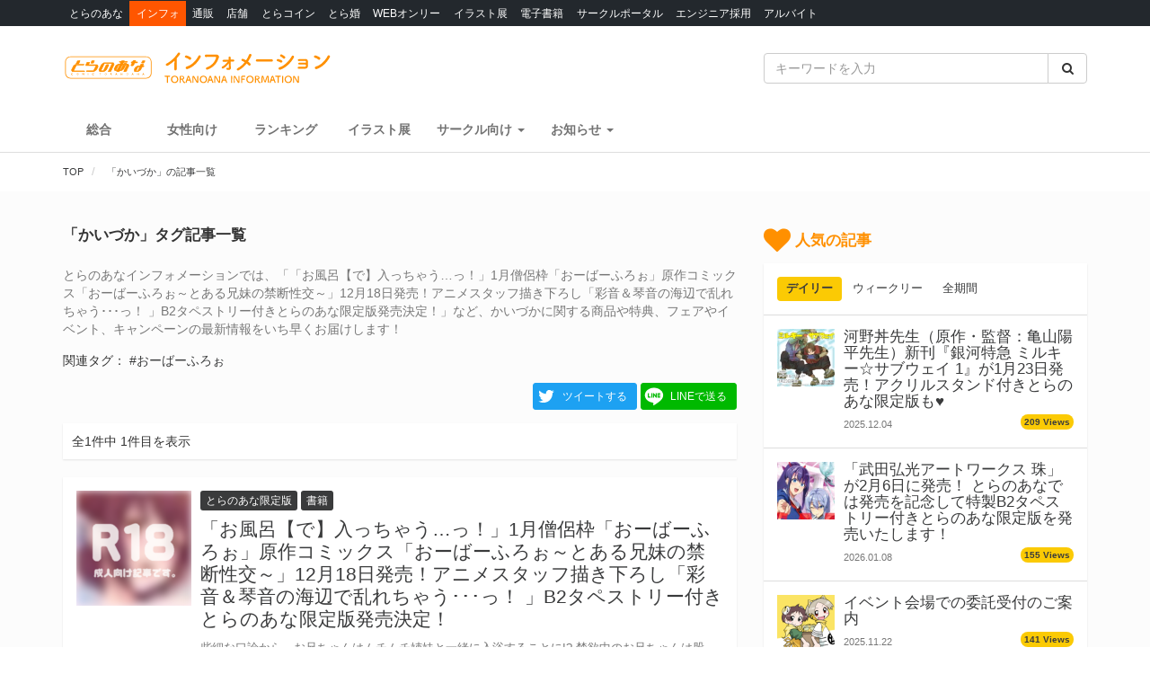

--- FILE ---
content_type: text/html; charset=UTF-8
request_url: https://news.toranoana.jp/tag/%E3%81%8B%E3%81%84%E3%81%A5%E3%81%8B
body_size: 18802
content:
<!DOCTYPE html>
<html lang="ja">
<head>
  <!-- NEW Google Tag Manager 2021/5/20 -->
  <script>(function(w,d,s,l,i){w[l]=w[l]||[];w[l].push({'gtm.start':
  new Date().getTime(),event:'gtm.js'});var f=d.getElementsByTagName(s)[0],
  j=d.createElement(s),dl=l!='dataLayer'?'&l='+l:'';j.async=true;j.src=
  'https://www.googletagmanager.com/gtm.js?id='+i+dl;f.parentNode.insertBefore(j,f);
  })(window,document,'script','dataLayer','GTM-T58MZP5');</script>
  <!-- End NEW Google Tag Manager 2021/5/20 -->

  <meta charset="utf-8">
  
    <!-- Global site tag (gtag.js) - Google Analytics -->
  <script async src="https://www.googletagmanager.com/gtag/js?id=UA-99326718-1"></script>
  <script>
    window.dataLayer = window.dataLayer || [];
    function gtag(){dataLayer.push(arguments);}
    gtag('js', new Date());
          gtag('config', 'UA-99326718-1');
      </script>

  <!-- view port -->
  <meta name="viewport" content="width=device-width, initial-scale=1">
  <meta http-equiv="X-UA-Compatible" content="IE=edge">

  <!-- ogp -->
  
<title>「かいづか」タグ記事一覧 - とらのあな総合インフォメーション</title>
<meta name="description" content="とらのあなインフォメーションでは、「「お風呂【で】入っちゃう…っ！」1月僧侶枠「おーばーふろぉ」原作コミックス「おーばーふろぉ～とある兄妹の禁断性交～」12月18日発売！アニメスタッフ描き下ろし「彩音＆琴音の海辺で乱れちゃう･･･っ！ 」B2タペストリー付きとらのあな限定版発売決定！」など、かいづかに関する商品や特典、フェアやイベント、キャンペーンの最新情報をいち早くお届けします！">
<meta name="keywords" content="とらのあな,かいづか">
<meta name="copyright" content="とらのあな総合インフォメーション">

<!-- OGP -->
<meta property="og:title" content="「かいづか」タグ記事一覧 - とらのあな総合インフォメーション">
<meta property="og:description" content="とらのあなインフォメーションでは、「「お風呂【で】入っちゃう…っ！」1月僧侶枠「おーばーふろぉ」原作コミックス「おーばーふろぉ～とある兄妹の禁断性交～」12月18日発売！アニメスタッフ描き下ろし「彩音＆琴音の海辺で乱れちゃう･･･っ！ 」B2タペストリー付きとらのあな限定版発売決定！」など、かいづかに関する商品や特典、フェアやイベント、キャンペーンの最新情報をいち早くお届けします！">
<meta property="og:url" content="https://news.toranoana.jp/tag/%E3%81%8B%E3%81%84%E3%81%A5%E3%81%8B">
<meta property="og:site_name" content="とらのあな総合インフォメーション">
<meta property="og:locale" content="ja_JP">
<meta property="og:type" content="article">
<meta property="og:image" content="https://news.toranoana.jp/wp-content/themes/theme/assets/images/ogp.jpg">

<!-- Twitter Card -->
<meta name="twitter:card" content="summary_large_image">
<meta name="twitter:site" content="@tora_info_new">
<meta name="twitter:title" content="「かいづか」タグ記事一覧 - とらのあな総合インフォメーション">
<meta name="twitter:description" content="とらのあなインフォメーションでは、「「お風呂【で】入っちゃう…っ！」1月僧侶枠「おーばーふろぉ」原作コミックス「おーばーふろぉ～とある兄妹の禁断性交～」12月18日発売！アニメスタッフ描き下ろし「彩音＆琴音の海辺で乱れちゃう･･･っ！ 」B2タペストリー付きとらのあな限定版発売決定！」など、かいづかに関する商品や特典、フェアやイベント、キャンペーンの最新情報をいち早くお届けします！">
<meta name="twitter:image" content="https://news.toranoana.jp/wp-content/themes/theme/assets/images/ogp.jpg">

  <!-- icons -->
  <link rel="shortcut icon" href="https://news.toranoana.jp/wp-content/themes/theme/assets/images/favicon.ico" />
  <link rel="apple-touch-icon" sizes="152x152" href="https://news.toranoana.jp/wp-content/themes/theme/assets/images/apple-touch-icon-152x152.png">
  <link rel="icon" href="https://news.toranoana.jp/wp-content/themes/theme/assets/images/android-chrome-192x192.png" sizes="192x192" type="image/png">

  <!--[if lt IE 9]>
  <script src="https://css3-mediaqueries-js.googlecode.com/svn/trunk/css3-mediaqueries.js"></script>
  <![endif]-->
  <!--[if lt IE 9]>
       <script src="https://html5shim.googlecode.com/svn/trunk/html5.js"></script>
  <![endif]-->
  <noscript>
    <div class="alert alert-danger"><strong>このサイトはJavaScriptがオンになっていないと正常に表示されません。</strong></div>
  </noscript>

  <script type="text/javascript">
    var template_url = 'https://news.toranoana.jp/wp-content/themes/theme';
  </script>

        <meta name='robots' content='max-image-preview:large' />
<link rel="canonical" href="https://news.toranoana.jp/tag/%e3%81%8b%e3%81%84%e3%81%a5%e3%81%8b"><link rel='dns-prefetch' href='//ajax.googleapis.com' />
<link rel='dns-prefetch' href='//maxcdn.bootstrapcdn.com' />
<link rel='dns-prefetch' href='//cdn.jsdelivr.net' />
<link rel='dns-prefetch' href='//nav.yumenosora.co.jp' />
<link rel='dns-prefetch' href='//cdnjs.cloudflare.com' />
<script type="text/javascript">
/* <![CDATA[ */
window._wpemojiSettings = {"baseUrl":"https:\/\/s.w.org\/images\/core\/emoji\/15.0.3\/72x72\/","ext":".png","svgUrl":"https:\/\/s.w.org\/images\/core\/emoji\/15.0.3\/svg\/","svgExt":".svg","source":{"concatemoji":"https:\/\/news.toranoana.jp\/wp-includes\/js\/wp-emoji-release.min.js"}};
/*! This file is auto-generated */
!function(i,n){var o,s,e;function c(e){try{var t={supportTests:e,timestamp:(new Date).valueOf()};sessionStorage.setItem(o,JSON.stringify(t))}catch(e){}}function p(e,t,n){e.clearRect(0,0,e.canvas.width,e.canvas.height),e.fillText(t,0,0);var t=new Uint32Array(e.getImageData(0,0,e.canvas.width,e.canvas.height).data),r=(e.clearRect(0,0,e.canvas.width,e.canvas.height),e.fillText(n,0,0),new Uint32Array(e.getImageData(0,0,e.canvas.width,e.canvas.height).data));return t.every(function(e,t){return e===r[t]})}function u(e,t,n){switch(t){case"flag":return n(e,"\ud83c\udff3\ufe0f\u200d\u26a7\ufe0f","\ud83c\udff3\ufe0f\u200b\u26a7\ufe0f")?!1:!n(e,"\ud83c\uddfa\ud83c\uddf3","\ud83c\uddfa\u200b\ud83c\uddf3")&&!n(e,"\ud83c\udff4\udb40\udc67\udb40\udc62\udb40\udc65\udb40\udc6e\udb40\udc67\udb40\udc7f","\ud83c\udff4\u200b\udb40\udc67\u200b\udb40\udc62\u200b\udb40\udc65\u200b\udb40\udc6e\u200b\udb40\udc67\u200b\udb40\udc7f");case"emoji":return!n(e,"\ud83d\udc26\u200d\u2b1b","\ud83d\udc26\u200b\u2b1b")}return!1}function f(e,t,n){var r="undefined"!=typeof WorkerGlobalScope&&self instanceof WorkerGlobalScope?new OffscreenCanvas(300,150):i.createElement("canvas"),a=r.getContext("2d",{willReadFrequently:!0}),o=(a.textBaseline="top",a.font="600 32px Arial",{});return e.forEach(function(e){o[e]=t(a,e,n)}),o}function t(e){var t=i.createElement("script");t.src=e,t.defer=!0,i.head.appendChild(t)}"undefined"!=typeof Promise&&(o="wpEmojiSettingsSupports",s=["flag","emoji"],n.supports={everything:!0,everythingExceptFlag:!0},e=new Promise(function(e){i.addEventListener("DOMContentLoaded",e,{once:!0})}),new Promise(function(t){var n=function(){try{var e=JSON.parse(sessionStorage.getItem(o));if("object"==typeof e&&"number"==typeof e.timestamp&&(new Date).valueOf()<e.timestamp+604800&&"object"==typeof e.supportTests)return e.supportTests}catch(e){}return null}();if(!n){if("undefined"!=typeof Worker&&"undefined"!=typeof OffscreenCanvas&&"undefined"!=typeof URL&&URL.createObjectURL&&"undefined"!=typeof Blob)try{var e="postMessage("+f.toString()+"("+[JSON.stringify(s),u.toString(),p.toString()].join(",")+"));",r=new Blob([e],{type:"text/javascript"}),a=new Worker(URL.createObjectURL(r),{name:"wpTestEmojiSupports"});return void(a.onmessage=function(e){c(n=e.data),a.terminate(),t(n)})}catch(e){}c(n=f(s,u,p))}t(n)}).then(function(e){for(var t in e)n.supports[t]=e[t],n.supports.everything=n.supports.everything&&n.supports[t],"flag"!==t&&(n.supports.everythingExceptFlag=n.supports.everythingExceptFlag&&n.supports[t]);n.supports.everythingExceptFlag=n.supports.everythingExceptFlag&&!n.supports.flag,n.DOMReady=!1,n.readyCallback=function(){n.DOMReady=!0}}).then(function(){return e}).then(function(){var e;n.supports.everything||(n.readyCallback(),(e=n.source||{}).concatemoji?t(e.concatemoji):e.wpemoji&&e.twemoji&&(t(e.twemoji),t(e.wpemoji)))}))}((window,document),window._wpemojiSettings);
/* ]]> */
</script>
<link rel='stylesheet' id='gtranslate-style-css' href='https://news.toranoana.jp/wp-content/plugins/gtranslate/gtranslate-style24.css' type='text/css' media='all' />
<style id='wp-emoji-styles-inline-css' type='text/css'>

	img.wp-smiley, img.emoji {
		display: inline !important;
		border: none !important;
		box-shadow: none !important;
		height: 1em !important;
		width: 1em !important;
		margin: 0 0.07em !important;
		vertical-align: -0.1em !important;
		background: none !important;
		padding: 0 !important;
	}
</style>
<link rel='stylesheet' id='wp-block-library-css' href='https://news.toranoana.jp/wp-includes/css/dist/block-library/style.min.css' type='text/css' media='all' />
<style id='classic-theme-styles-inline-css' type='text/css'>
/*! This file is auto-generated */
.wp-block-button__link{color:#fff;background-color:#32373c;border-radius:9999px;box-shadow:none;text-decoration:none;padding:calc(.667em + 2px) calc(1.333em + 2px);font-size:1.125em}.wp-block-file__button{background:#32373c;color:#fff;text-decoration:none}
</style>
<style id='global-styles-inline-css' type='text/css'>
:root{--wp--preset--aspect-ratio--square: 1;--wp--preset--aspect-ratio--4-3: 4/3;--wp--preset--aspect-ratio--3-4: 3/4;--wp--preset--aspect-ratio--3-2: 3/2;--wp--preset--aspect-ratio--2-3: 2/3;--wp--preset--aspect-ratio--16-9: 16/9;--wp--preset--aspect-ratio--9-16: 9/16;--wp--preset--color--black: #000000;--wp--preset--color--cyan-bluish-gray: #abb8c3;--wp--preset--color--white: #ffffff;--wp--preset--color--pale-pink: #f78da7;--wp--preset--color--vivid-red: #cf2e2e;--wp--preset--color--luminous-vivid-orange: #ff6900;--wp--preset--color--luminous-vivid-amber: #fcb900;--wp--preset--color--light-green-cyan: #7bdcb5;--wp--preset--color--vivid-green-cyan: #00d084;--wp--preset--color--pale-cyan-blue: #8ed1fc;--wp--preset--color--vivid-cyan-blue: #0693e3;--wp--preset--color--vivid-purple: #9b51e0;--wp--preset--gradient--vivid-cyan-blue-to-vivid-purple: linear-gradient(135deg,rgba(6,147,227,1) 0%,rgb(155,81,224) 100%);--wp--preset--gradient--light-green-cyan-to-vivid-green-cyan: linear-gradient(135deg,rgb(122,220,180) 0%,rgb(0,208,130) 100%);--wp--preset--gradient--luminous-vivid-amber-to-luminous-vivid-orange: linear-gradient(135deg,rgba(252,185,0,1) 0%,rgba(255,105,0,1) 100%);--wp--preset--gradient--luminous-vivid-orange-to-vivid-red: linear-gradient(135deg,rgba(255,105,0,1) 0%,rgb(207,46,46) 100%);--wp--preset--gradient--very-light-gray-to-cyan-bluish-gray: linear-gradient(135deg,rgb(238,238,238) 0%,rgb(169,184,195) 100%);--wp--preset--gradient--cool-to-warm-spectrum: linear-gradient(135deg,rgb(74,234,220) 0%,rgb(151,120,209) 20%,rgb(207,42,186) 40%,rgb(238,44,130) 60%,rgb(251,105,98) 80%,rgb(254,248,76) 100%);--wp--preset--gradient--blush-light-purple: linear-gradient(135deg,rgb(255,206,236) 0%,rgb(152,150,240) 100%);--wp--preset--gradient--blush-bordeaux: linear-gradient(135deg,rgb(254,205,165) 0%,rgb(254,45,45) 50%,rgb(107,0,62) 100%);--wp--preset--gradient--luminous-dusk: linear-gradient(135deg,rgb(255,203,112) 0%,rgb(199,81,192) 50%,rgb(65,88,208) 100%);--wp--preset--gradient--pale-ocean: linear-gradient(135deg,rgb(255,245,203) 0%,rgb(182,227,212) 50%,rgb(51,167,181) 100%);--wp--preset--gradient--electric-grass: linear-gradient(135deg,rgb(202,248,128) 0%,rgb(113,206,126) 100%);--wp--preset--gradient--midnight: linear-gradient(135deg,rgb(2,3,129) 0%,rgb(40,116,252) 100%);--wp--preset--font-size--small: 13px;--wp--preset--font-size--medium: 20px;--wp--preset--font-size--large: 36px;--wp--preset--font-size--x-large: 42px;--wp--preset--spacing--20: 0.44rem;--wp--preset--spacing--30: 0.67rem;--wp--preset--spacing--40: 1rem;--wp--preset--spacing--50: 1.5rem;--wp--preset--spacing--60: 2.25rem;--wp--preset--spacing--70: 3.38rem;--wp--preset--spacing--80: 5.06rem;--wp--preset--shadow--natural: 6px 6px 9px rgba(0, 0, 0, 0.2);--wp--preset--shadow--deep: 12px 12px 50px rgba(0, 0, 0, 0.4);--wp--preset--shadow--sharp: 6px 6px 0px rgba(0, 0, 0, 0.2);--wp--preset--shadow--outlined: 6px 6px 0px -3px rgba(255, 255, 255, 1), 6px 6px rgba(0, 0, 0, 1);--wp--preset--shadow--crisp: 6px 6px 0px rgba(0, 0, 0, 1);}:where(.is-layout-flex){gap: 0.5em;}:where(.is-layout-grid){gap: 0.5em;}body .is-layout-flex{display: flex;}.is-layout-flex{flex-wrap: wrap;align-items: center;}.is-layout-flex > :is(*, div){margin: 0;}body .is-layout-grid{display: grid;}.is-layout-grid > :is(*, div){margin: 0;}:where(.wp-block-columns.is-layout-flex){gap: 2em;}:where(.wp-block-columns.is-layout-grid){gap: 2em;}:where(.wp-block-post-template.is-layout-flex){gap: 1.25em;}:where(.wp-block-post-template.is-layout-grid){gap: 1.25em;}.has-black-color{color: var(--wp--preset--color--black) !important;}.has-cyan-bluish-gray-color{color: var(--wp--preset--color--cyan-bluish-gray) !important;}.has-white-color{color: var(--wp--preset--color--white) !important;}.has-pale-pink-color{color: var(--wp--preset--color--pale-pink) !important;}.has-vivid-red-color{color: var(--wp--preset--color--vivid-red) !important;}.has-luminous-vivid-orange-color{color: var(--wp--preset--color--luminous-vivid-orange) !important;}.has-luminous-vivid-amber-color{color: var(--wp--preset--color--luminous-vivid-amber) !important;}.has-light-green-cyan-color{color: var(--wp--preset--color--light-green-cyan) !important;}.has-vivid-green-cyan-color{color: var(--wp--preset--color--vivid-green-cyan) !important;}.has-pale-cyan-blue-color{color: var(--wp--preset--color--pale-cyan-blue) !important;}.has-vivid-cyan-blue-color{color: var(--wp--preset--color--vivid-cyan-blue) !important;}.has-vivid-purple-color{color: var(--wp--preset--color--vivid-purple) !important;}.has-black-background-color{background-color: var(--wp--preset--color--black) !important;}.has-cyan-bluish-gray-background-color{background-color: var(--wp--preset--color--cyan-bluish-gray) !important;}.has-white-background-color{background-color: var(--wp--preset--color--white) !important;}.has-pale-pink-background-color{background-color: var(--wp--preset--color--pale-pink) !important;}.has-vivid-red-background-color{background-color: var(--wp--preset--color--vivid-red) !important;}.has-luminous-vivid-orange-background-color{background-color: var(--wp--preset--color--luminous-vivid-orange) !important;}.has-luminous-vivid-amber-background-color{background-color: var(--wp--preset--color--luminous-vivid-amber) !important;}.has-light-green-cyan-background-color{background-color: var(--wp--preset--color--light-green-cyan) !important;}.has-vivid-green-cyan-background-color{background-color: var(--wp--preset--color--vivid-green-cyan) !important;}.has-pale-cyan-blue-background-color{background-color: var(--wp--preset--color--pale-cyan-blue) !important;}.has-vivid-cyan-blue-background-color{background-color: var(--wp--preset--color--vivid-cyan-blue) !important;}.has-vivid-purple-background-color{background-color: var(--wp--preset--color--vivid-purple) !important;}.has-black-border-color{border-color: var(--wp--preset--color--black) !important;}.has-cyan-bluish-gray-border-color{border-color: var(--wp--preset--color--cyan-bluish-gray) !important;}.has-white-border-color{border-color: var(--wp--preset--color--white) !important;}.has-pale-pink-border-color{border-color: var(--wp--preset--color--pale-pink) !important;}.has-vivid-red-border-color{border-color: var(--wp--preset--color--vivid-red) !important;}.has-luminous-vivid-orange-border-color{border-color: var(--wp--preset--color--luminous-vivid-orange) !important;}.has-luminous-vivid-amber-border-color{border-color: var(--wp--preset--color--luminous-vivid-amber) !important;}.has-light-green-cyan-border-color{border-color: var(--wp--preset--color--light-green-cyan) !important;}.has-vivid-green-cyan-border-color{border-color: var(--wp--preset--color--vivid-green-cyan) !important;}.has-pale-cyan-blue-border-color{border-color: var(--wp--preset--color--pale-cyan-blue) !important;}.has-vivid-cyan-blue-border-color{border-color: var(--wp--preset--color--vivid-cyan-blue) !important;}.has-vivid-purple-border-color{border-color: var(--wp--preset--color--vivid-purple) !important;}.has-vivid-cyan-blue-to-vivid-purple-gradient-background{background: var(--wp--preset--gradient--vivid-cyan-blue-to-vivid-purple) !important;}.has-light-green-cyan-to-vivid-green-cyan-gradient-background{background: var(--wp--preset--gradient--light-green-cyan-to-vivid-green-cyan) !important;}.has-luminous-vivid-amber-to-luminous-vivid-orange-gradient-background{background: var(--wp--preset--gradient--luminous-vivid-amber-to-luminous-vivid-orange) !important;}.has-luminous-vivid-orange-to-vivid-red-gradient-background{background: var(--wp--preset--gradient--luminous-vivid-orange-to-vivid-red) !important;}.has-very-light-gray-to-cyan-bluish-gray-gradient-background{background: var(--wp--preset--gradient--very-light-gray-to-cyan-bluish-gray) !important;}.has-cool-to-warm-spectrum-gradient-background{background: var(--wp--preset--gradient--cool-to-warm-spectrum) !important;}.has-blush-light-purple-gradient-background{background: var(--wp--preset--gradient--blush-light-purple) !important;}.has-blush-bordeaux-gradient-background{background: var(--wp--preset--gradient--blush-bordeaux) !important;}.has-luminous-dusk-gradient-background{background: var(--wp--preset--gradient--luminous-dusk) !important;}.has-pale-ocean-gradient-background{background: var(--wp--preset--gradient--pale-ocean) !important;}.has-electric-grass-gradient-background{background: var(--wp--preset--gradient--electric-grass) !important;}.has-midnight-gradient-background{background: var(--wp--preset--gradient--midnight) !important;}.has-small-font-size{font-size: var(--wp--preset--font-size--small) !important;}.has-medium-font-size{font-size: var(--wp--preset--font-size--medium) !important;}.has-large-font-size{font-size: var(--wp--preset--font-size--large) !important;}.has-x-large-font-size{font-size: var(--wp--preset--font-size--x-large) !important;}
:where(.wp-block-post-template.is-layout-flex){gap: 1.25em;}:where(.wp-block-post-template.is-layout-grid){gap: 1.25em;}
:where(.wp-block-columns.is-layout-flex){gap: 2em;}:where(.wp-block-columns.is-layout-grid){gap: 2em;}
:root :where(.wp-block-pullquote){font-size: 1.5em;line-height: 1.6;}
</style>
<link rel='stylesheet' id='wordpress-popular-posts-css-css' href='https://news.toranoana.jp/wp-content/plugins/wordpress-popular-posts/assets/css/wpp.css' type='text/css' media='all' />
<link rel='stylesheet' id='style-css' href='https://news.toranoana.jp/wp-content/themes/theme/style.css' type='text/css' media='all' />
<link rel='stylesheet' id='font-awesome-css' href='//maxcdn.bootstrapcdn.com/font-awesome/4.5.0/css/font-awesome.min.css' type='text/css' media='all' />
<link rel='stylesheet' id='bootstrap-css' href='//maxcdn.bootstrapcdn.com/bootstrap/3.3.7/css/bootstrap.min.css' type='text/css' media='all' />
<link rel='stylesheet' id='slick-css' href='//cdn.jsdelivr.net/jquery.slick/1.6.0/slick.css' type='text/css' media='all' />
<link rel='stylesheet' id='slick-theme-css' href='//cdnjs.cloudflare.com/ajax/libs/slick-carousel/1.6.0/slick-theme.min.css' type='text/css' media='all' />
<link rel='stylesheet' id='lightgallery-css' href='//cdn.jsdelivr.net/lightgallery/1.3.9/css/lightgallery.min.css' type='text/css' media='all' />
<link rel='stylesheet' id='globalnav-css' href='//nav.yumenosora.co.jp/globalnav.css' type='text/css' media='all' />
<link rel='stylesheet' id='dropzone-css' href='https://cdnjs.cloudflare.com/ajax/libs/dropzone/5.4.0/min/dropzone.min.css' type='text/css' media='all' />
<link rel='stylesheet' id='app-css' href='https://news.toranoana.jp/wp-content/themes/theme/assets/stylesheets/app.css?v=20260121043200' type='text/css' media='all' />
<script type="text/javascript" src="//ajax.googleapis.com/ajax/libs/jquery/1.11.3/jquery.min.js" id="jquery-js"></script>
<script type="application/json" id="wpp-json">{"sampling_active":0,"sampling_rate":100,"ajax_url":"https:\/\/news.toranoana.jp\/wp-json\/wordpress-popular-posts\/v1\/popular-posts","api_url":"https:\/\/news.toranoana.jp\/wp-json\/wordpress-popular-posts","ID":0,"token":"69d82a5b04","lang":0,"debug":0}</script><script type="text/javascript" src="https://news.toranoana.jp/wp-content/plugins/wordpress-popular-posts/assets/js/wpp.min.js" id="wpp-js-js"></script><script type="text/javascript" src="//maxcdn.bootstrapcdn.com/bootstrap/3.3.7/js/bootstrap.min.js" id="bootstrap-js"></script>
<script type="text/javascript" src="//cdn.jsdelivr.net/jquery.slick/latest/slick.min.js" id="slick&quot;-js"></script>
<script type="text/javascript" src="//nav.yumenosora.co.jp/globalnav.js" id="globalnav-js"></script>
<script type="text/javascript" src="//cdn.jsdelivr.net/lightgallery/1.3.9/js/lightgallery.min.js" id="lightgallery-js"></script>
<script type="text/javascript" src="//cdnjs.cloudflare.com/ajax/libs/lazysizes/4.0.4/lazysizes.min.js" id="lazysizes-js"></script>
<script type="text/javascript" src="https://news.toranoana.jp/wp-content/themes/theme/assets/javascripts/map.js" id="map-js"></script>
<script type="text/javascript" src="https://news.toranoana.jp/wp-content/themes/theme/assets/javascripts/scroll-tabs.js" id="scroll-tabs-js"></script>
<script type="text/javascript" src="https://news.toranoana.jp/wp-content/themes/theme/assets/javascripts/affix-nav.js" id="affix-nav-js"></script>
<script type="text/javascript" src="https://cdnjs.cloudflare.com/ajax/libs/dropzone/5.4.0/min/dropzone.min.js" id="dropzone-js"></script>
<script type="text/javascript" src="https://news.toranoana.jp/wp-content/themes/theme/assets/javascripts/image-swap.js?v=20240821093923" id="image-swap-js"></script>
<script type="text/javascript" src="https://news.toranoana.jp/wp-content/themes/theme/assets/javascripts/app.js?v=20250529063253" id="app-js"></script>
<link rel="https://api.w.org/" href="https://news.toranoana.jp/wp-json/" /><link rel="alternate" title="JSON" type="application/json" href="https://news.toranoana.jp/wp-json/wp/v2/tags/1562" />            <style id="wpp-loading-animation-styles">@-webkit-keyframes bgslide{from{background-position-x:0}to{background-position-x:-200%}}@keyframes bgslide{from{background-position-x:0}to{background-position-x:-200%}}.wpp-widget-placeholder,.wpp-widget-block-placeholder{margin:0 auto;width:60px;height:3px;background:#dd3737;background:linear-gradient(90deg,#dd3737 0%,#571313 10%,#dd3737 100%);background-size:200% auto;border-radius:3px;-webkit-animation:bgslide 1s infinite linear;animation:bgslide 1s infinite linear}</style>
            </head>



<body class="archive tag tag-1562">
  <!-- NEW Google Tag Manager (noscript) 2021/5/20 -->
  <noscript><iframe src="https://www.googletagmanager.com/ns.html?id=GTM-T58MZP5"
  height="0" width="0" style="display:none;visibility:hidden"></iframe></noscript>
  <!-- End NEW Google Tag Manager (noscript) 2021/5/20 -->
  
  <script>
    var initWidth = Math.max(document.documentElement.clientWidth, window.innerWidth || 0);
    if (initWidth > 992) document.querySelector('body').classList.add('widescreen');
  </script>

  <div id="fb-root"></div>
<script>
  window.fbAsyncInit = function() {
    FB.init({
      appId      : '440083856356784',
      xfbml      : true,
      version    : 'v2.8'
    });
  };
  (function(d, s, id){
     var js, fjs = d.getElementsByTagName(s)[0];
     if (d.getElementById(id)) {return;}
     js = d.createElement(s); js.id = id;
     js.src = "//connect.facebook.net/en_US/sdk.js";
     fjs.parentNode.insertBefore(js, fjs);
   }(document, 'script', 'facebook-jssdk'));
</script>
  <div id="globalnav">
    <div class="container">
            <nav class="globalnav globalnav-default" data-active="インフォ"></nav>
    </div>
  </div>

  <div id="page" class="all page-contents-type-default user-status-default">

    <div id="header">

                      <div class="header-nav hidden-sm hidden-xs">
  <div class="header-nav-upper navbar navbar-default navbar-static-top" role="navigation">
    <div class="container">
      <div class="row">

        <div class="col-sm-8 left">
                      <a class="logo-wrapper" href="https://news.toranoana.jp">
              <img class="logo" src="https://news.toranoana.jp/wp-content/themes/theme/assets/images/logo.svg">
            </a>
                  </div>

        <div class="col-sm-4 right">
          <form method="get" class="searchform" action="https://news.toranoana.jp">
  <div class="input-group">
    <input type="text" class="form-control" name="s" class="s" placeholder="キーワードを入力" value="">
    <span class="input-group-btn">
      <button class="btn btn-default" type="submit">
        <i class="fa fa-fw fa-search"></i>
      </button>
    </span>
  </div>
</form>        </div>

      </div>
    </div>
  </div>

  <div class="header-nav-lower">
    <div class="container">
      <ul class="header-links ">
        <li>
          <a class="" href="https://news.toranoana.jp">総合</a>
        </li>
        <li>
          <a class="" href="https://news.toranoana.jp/joshi">女性向け</a>
        </li>
        <li>
          <a href="https://ecs.toranoana.jp/tora/ec/cot/ranking/weekly/all/">ランキング</a>
        </li>
                  <li>
            <a class="" href="https://news.toranoana.jp/exhibitions">イラスト展</a>
          </li>
        
                    <li class="dropdown">
              <a data-toggle="dropdown" aria-haspopup="true" aria-expanded="false">
                <span class="name">サークル向け</span>
                <span class="caret"></span>
              </a>
              <ul class="dropdown-menu">
                                    <li>
                      <a href="https://www.toranoana.jp/dojin/index.html" title="サークル委託案内">
                        サークル委託案内                      </a>
                    </li>
                                      <li>
                      <a href="https://www.toranoana.jp/dojin/itaku_form_yakkan.html" title="新規登録">
                        新規登録                      </a>
                    </li>
                                      <li>
                      <a href="https://creator.toranoana.jp/portal/login.cgi" title="サークルポータル">
                        サークルポータル                      </a>
                    </li>
                                      <li>
                      <a href="https://www.toranoana.jp/dojin/faq/index.html" title="Q&A">
                        Q&A                      </a>
                    </li>
                                </ul>
            </li>
                      <li class="dropdown">
              <a data-toggle="dropdown" aria-haspopup="true" aria-expanded="false">
                <span class="name">お知らせ</span>
                <span class="caret"></span>
              </a>
              <ul class="dropdown-menu">
                                    <li>
                      <a href="https://news.toranoana.jp/notifications/" title="お知らせ一覧">
                        お知らせ一覧                      </a>
                    </li>
                                      <li>
                      <a href="https://www.toranoana.jp/torabook/index.html" title="オンラインマガジン">
                        オンラインマガジン                      </a>
                    </li>
                                      <li>
                      <a href="https://www.toranoana.jp/coco2/index.html" title="虎々ちゃんネル☆">
                        虎々ちゃんネル☆                      </a>
                    </li>
                                      <li>
                      <a href="https://www.toranoana.jp/info/shop/twitter/index.html" title="公式Twitter一覧">
                        公式Twitter一覧                      </a>
                    </li>
                                      <li>
                      <a href="https://news.toranoana.jp/category/ec-update" title="通販アップデート情報">
                        通販アップデート情報                      </a>
                    </li>
                                </ul>
            </li>
                </ul>
    </div>
  </div>

</div>
        <div class="header-nav header-nav-sm visible-sm-block visible-xs-block">
  <div class="header-nav-upper navbar navbar-default navbar-static-top mb-0" role="navigation">
    <div class="container">
      <div class="left">
                  <a class="logo-wrapper" href="https://news.toranoana.jp">
            <img class="logo" src="https://news.toranoana.jp/wp-content/themes/theme/assets/images/logo.svg">
          </a>
              </div>

      <div class="right">
        <div class="right-btns ">
          <a data-toggle="modal" href="#modal-nav">
            <span class="fa-lg">
              <i class="fa fa-fw fa-bars"></i>
            </span>
          </a>
        </div>
      </div>

    </div>
  </div>

  <div class="header-nav-lower">
    <div class="container">
      <ul class="header-links ">
        <li>
          <a class="" href="https://news.toranoana.jp">総合</a>
        </li>
        <li>
          <a class="" href="https://news.toranoana.jp/joshi">女性向け</a>
        </li>
        <li>
          <a href="https://ecs.toranoana.jp/tora/ec/cot/ranking/weekly/all/">ランキング</a>
        </li>
                  <li>
            <a class="" href="https://news.toranoana.jp/exhibitions">イラスト展</a>
          </li>
              </ul>
    </div>
  </div>

</div>
      
              <div class="header-breadcrumb ">
          <div class="container">
            <ol class="breadcrumb no-padding scroll" itemscope itemtype="https://schema.org/BreadcrumbList">

  <li itemprop="itemListElement" itemscope itemtype="https://schema.org/ListItem">
          <a href="https://news.toranoana.jp" itemtype="https://schema.org/Thing" itemprop="item">
        <span itemprop="name">TOP</span>
      </a>
    
    <meta itemprop="position" content="1">
  </li>

      <li itemprop="itemListElement" itemscope itemtype="https://schema.org/ListItem">
      <a href="https://news.toranoana.jp/tag/%e3%81%8b%e3%81%84%e3%81%a5%e3%81%8b" itemtype="https://schema.org/Thing" itemprop="item">
        <span itemprop="name">「かいづか」の記事一覧</span>
      </a>
      <meta itemprop="position" content="2">
    </li>
  </ol>
          </div>
        </div>
          </div>

    
        
         

<div id="main" class="page-archive">
  <div class="container">

    <div class="row">

      <div class="col-md-8 col-sm-8">
        <h1 class="page-title mb-15">「かいづか」タグ記事一覧</h1>
        <div class="page-description mb-15 text-muted">
          とらのあなインフォメーションでは、「「お風呂【で】入っちゃう…っ！」1月僧侶枠「おーばーふろぉ」原作コミックス「おーばーふろぉ～とある兄妹の禁断性交～」12月18日発売！アニメスタッフ描き下ろし「彩音＆琴音の海辺で乱れちゃう･･･っ！ 」B2タペストリー付きとらのあな限定版発売決定！」など、かいづかに関する商品や特典、フェアやイベント、キャンペーンの最新情報をいち早くお届けします！        </div>
                    <div class="page-related-tags mb-15">
              関連タグ：
                                <a class="page-related-tag" href="https://news.toranoana.jp/tag/%e3%81%8a%e3%83%bc%e3%81%b0%e3%83%bc%e3%81%b5%e3%82%8d%e3%81%89">#おーばーふろぉ</a>
                            </div>
          
        <div class="page-share text-right mb-15">
          <a class="btn btn-twitter btn-sm btn-with-img-before" href="https://twitter.com/intent/tweet?text=「かいづか」タグ記事一覧 - とらのあな総合インフォメーション&url=https://news.toranoana.jp/tag/%e3%81%8b%e3%81%84%e3%81%a5%e3%81%8b" target="_blank" rel="noopener" title="Twitterでこのページをツイートする">
            <img src="https://news.toranoana.jp/wp-content/themes/theme/assets/images/sns/twitter/twitter_logo_white.svg" alt="Twitterロゴ">ツイートする
          </a>
          <a class="btn btn-line btn-sm btn-with-img-before" href="https://social-plugins.line.me/lineit/share?url=https://news.toranoana.jp/tag/%e3%81%8b%e3%81%84%e3%81%a5%e3%81%8b" target="_blank" rel="noopener" title="LINEでこのページのURLを送る">
            <img src="https://news.toranoana.jp/wp-content/themes/theme/assets/images/sns/line/line_logo_white.svg" alt="LINEロゴ">LINEで送る
          </a>
        </div>
        <div class="well well-sm well-white no-radius shadow full-xs">
          
          <span>全1件中 1件目を表示</span>        </div>

        <div class="posts">
          <div class="post post-md full-xs type-default " id="post-id-116670">
  <div class="media media-lg">
    <div class="media-left">
      <a href="https://news.toranoana.jp/116670" title="「お風呂【で】入っちゃう…っ！」1月僧侶枠「おーばーふろぉ」原作コミックス「おーばーふろぉ～とある兄妹の禁断性交～」12月18日発売！アニメスタッフ描き下ろし「彩音＆琴音の海辺で乱れちゃう･･･っ！ 」B2タペストリー付きとらのあな限定版発売決定！">
                  <div class="img-wrapper">
            <img class="media-object post-thumbnail img-resp img-blur lazyload" src="https://news.toranoana.jp/wp-content/themes/theme/assets/images/nowloading_1x1.png" data-src="https://news.toranoana.jp/wp-content/uploads/2019/11/icatch-1-32x32.jpg" alt="「お風呂【で】入っちゃう…っ！」1月僧侶枠「おーばーふろぉ」原作コミックス「おーばーふろぉ～とある兄妹の禁断性交～」12月18日発売！アニメスタッフ描き下ろし「彩音＆琴音の海辺で乱れちゃう･･･っ！ 」B2タペストリー付きとらのあな限定版発売決定！">
            <img class="img-resp img-overlay" src="https://news.toranoana.jp/wp-content/themes/theme/assets/images/icons/icon-r18-overlay.png" alt="">
          </div>
              </a>
    </div>
    <div class="media-body">
      <ul class="list list-xs">
                  <li>
            <div class="post-cats">
                              <a class="btn btn-xs btn-cat btn-toragen" href="https://news.toranoana.jp/category/toragen" title="「とらのあな限定版」カテゴリー記事一覧へ">
                  <span>とらのあな限定版</span>
                </a>
                              <a class="btn btn-xs btn-cat btn-comic" href="https://news.toranoana.jp/category/comic" title="「書籍」カテゴリー記事一覧へ">
                  <span>書籍</span>
                </a>
                          </div>
          </li>
        
        <li>
          <h2 class="post-title">
                        <a href="https://news.toranoana.jp/116670">
              「お風呂【で】入っちゃう…っ！」1月僧侶枠「おーばーふろぉ」原作コミックス「おーばーふろぉ～とある兄妹の禁断性交～」12月18日発売！アニメスタッフ描き下ろし「彩音＆琴音の海辺で乱れちゃう･･･っ！ 」B2タペストリー付きとらのあな限定版発売決定！            </a>
          </h2>
        </li>

                  <li>
            <p class="post-excerpt ell">
              些細な口論から、お兄ちゃんはムチムチ姉妹と一緒に入浴することに!?
禁欲中のお兄ちゃんは股間に当たる妹のお尻の感触に耐え切れず――
「実は今、お兄ちゃんが入ってます･･･♡」
ふにちち漫画家・かいづか先生による「おーばーふろぉ～挿れたら溢れる姉妹のキモチ」を原作とした
ComicFestaアニメ新作「おーばーふろぉ」が2020年１月5日より放送スタート！
アニメ放送に先立って、待望の原作第2巻、「おーばーふろぉ～とある兄妹の禁断性交～」12月18日（水）発売決定！
本当は甘えたくて仕方ない不器用少女・彩音と天然そうに見えて実は大胆な少女・琴音に挟まれ、ひとつ屋根の下で繰り広げられる桃色の攻防戦は必見！
とらのあなでは新刊発売＆アニメ放送開始を記念して、アニメスタッフによる描き下ろし「彩音＆琴音の海辺で乱れちゃう･･･っ！」B2タペストリー付きとらのあな限定版を発売いたします！
とらのあなでしか買えない限定版をお見逃しなく！
            </p>
          </li>
        
                  <li>
            <div class="post-tags">
                              <a href="https://news.toranoana.jp/tag/%e3%81%8a%e3%83%bc%e3%81%b0%e3%83%bc%e3%81%b5%e3%82%8d%e3%81%89" title="「おーばーふろぉ」タグ記事一覧へ">
                  <span>#おーばーふろぉ</span>
                </a>
                              <a href="https://news.toranoana.jp/tag/%e3%81%8b%e3%81%84%e3%81%a5%e3%81%8b" title="「かいづか」タグ記事一覧へ">
                  <span>#かいづか</span>
                </a>
                          </div>
          </li>
                          <li>
            <div class="clearfix">
              <div class="post-date pull-left">
                <span>2019.11.20</span>
              </div>
                              <div class="post-views pull-right hidden">
                  <span>48,552 Views</span>
                </div>
                          </div>
          </li>
                <li>
                  </li>
      </ul>
    </div>
  </div>
</div>
        </div>

        <div class="module-pager text-center mb-50">
  <ul class="pagenator">
  
          <li class="num active">
        <a href="https://news.toranoana.jp/tag/%E3%81%8B%E3%81%84%E3%81%A5%E3%81%8B">1</a>
      </li>
      
  </ul>
</div>
              </div>

      <div class="col-md-4 col-sm-4">
        <div class="right-side-bar">
  <div class="widgets ">

    <div class="widget widget-type-twitter widget-sm text-center hidden-sm hidden-md hidden-lg">
      <div class="widget-head">
        <h3 class="widget-title">
          <a href="https://twitter.com/toranoana_pr" target="_blank">最新情報をTwitterでお届け！</a>
        </h3>
      </div>
      <div class="widget-body">
        <a href="https://twitter.com/intent/follow?screen_name=toranoana_pr" class="btn btn-twitter btn-sm btn-with-img-before">
          <img src="https://news.toranoana.jp/wp-content/themes/theme/assets/images/sns/twitter/twitter_logo_white.svg" alt="">
          フォローする
        </a>
      </div>
    </div>

    


    <!-- 人気の記事ウィジェット -->
    <div class="widget">
      <div class="widget-heading">
        <h2 class="widget-title">
          <i class="fa fa-heart"></i>
          <a href="https://news.toranoana.jp/popular/">
            <span>人気の記事</span>
          </a>
        </h2>
      </div>
      <div class="widget-body">
        
        <ul class="nav nav-pills nav-pills-sm" role="tablist">
                      <li role="presentation" class="active"><a href="#tab-popular-posts-daily" aria-controls="daily" role="tab" data-toggle="tab">デイリー</a></li>
                      <li role="presentation" class=""><a href="#tab-popular-posts-weekly" aria-controls="weekly" role="tab" data-toggle="tab">ウィークリー</a></li>
                      <li role="presentation" class=""><a href="#tab-popular-posts-all" aria-controls="all" role="tab" data-toggle="tab">全期間</a></li>
                  </ul>

        <div class="tab-content">
                      <div role="tabpanel" class="tab-pane active" id="tab-popular-posts-daily">
              

<div class="posts popular-posts"><div class="post post-sm"><div class="media media-sm"><div class="media-left"><a href="https://news.toranoana.jp/335621" title="河野丼先生（原作・監督：亀山陽平先生）新刊『銀河特急 ミルキー☆サブウェイ 1』が1月23日発売！アクリルスタンド付きとらのあな限定版も♥"><img class="media-object img-resp post-thumbnail" src="https://news.toranoana.jp/wp-content/uploads/2025/12/a11b4bb3ba448d1fa402ac3dc62cc91f-128x128.jpg" alt="河野丼先生（原作・監督：亀山陽平先生）新刊『銀河特急 ミルキー☆サブウェイ 1』が1月23日発売！アクリルスタンド付きとらのあな限定版も♥"></a></div><div class="media-body"><ul class="list list-xs"><li><h2 class="post-title"><a href="https://news.toranoana.jp/335621">河野丼先生（原作・監督：亀山陽平先生）新刊『銀河特急 ミルキー☆サブウェイ 1』が1月23日発売！アクリルスタンド付きとらのあな限定版も♥</a></h2></li><li class="clearfix"><div class="post-date pull-left"><span>2025.12.04</span></div><div class="post-views pull-right"><span>209 Views</span></div></li></ul></div></div></div><div class="post post-sm"><div class="media media-sm"><div class="media-left"><a href="https://news.toranoana.jp/338281" title="「武田弘光アートワークス 珠」が2月6日に発売！ とらのあなでは発売を記念して特製B2タペストリー付きとらのあな限定版を発売いたします！"><img class="media-object img-resp post-thumbnail" src="https://news.toranoana.jp/wp-content/uploads/2026/01/89ffab8cef92fca984bc32723dea6c09-128x128.jpg" alt="「武田弘光アートワークス 珠」が2月6日に発売！ とらのあなでは発売を記念して特製B2タペストリー付きとらのあな限定版を発売いたします！"></a></div><div class="media-body"><ul class="list list-xs"><li><h2 class="post-title"><a href="https://news.toranoana.jp/338281">「武田弘光アートワークス 珠」が2月6日に発売！ とらのあなでは発売を記念して特製B2タペストリー付きとらのあな限定版を発売いたします！</a></h2></li><li class="clearfix"><div class="post-date pull-left"><span>2026.01.08</span></div><div class="post-views pull-right"><span>155 Views</span></div></li></ul></div></div></div><div class="post post-sm"><div class="media media-sm"><div class="media-left"><a href="https://news.toranoana.jp/275577" title="イベント会場での委託受付のご案内"><img class="media-object img-resp post-thumbnail" src="https://news.toranoana.jp/wp-content/uploads/2024/06/fd496444ebf1ae1cbc7a4a443d6260e9-128x128.png" alt="イベント会場での委託受付のご案内"></a></div><div class="media-body"><ul class="list list-xs"><li><h2 class="post-title"><a href="https://news.toranoana.jp/275577">イベント会場での委託受付のご案内</a></h2></li><li class="clearfix"><div class="post-date pull-left"><span>2025.11.22</span></div><div class="post-views pull-right"><span>141 Views</span></div></li></ul></div></div></div><div class="post post-sm"><div class="media media-sm"><div class="media-left"><a href="https://news.toranoana.jp/335332" title="あるぷ先生最新単行本 『アモラルアイランド 上』2月13日(金)発売決定！！ 描き下ろしグッズを同梱した豪華特装版も発売決定!!さらにとらのあなでは《特製A5アクリルパネル》付きとらのあな限定版を発売いたします！！"><div class="img-wrapper"><img class="media-object post-thumbnail img-resp img-blur" src="https://news.toranoana.jp/wp-content/uploads/2025/11/bd77a37b796c45ac4e9efff142855f9e-32x32.jpg" alt="あるぷ先生最新単行本 『アモラルアイランド 上』2月13日(金)発売決定！！ 描き下ろしグッズを同梱した豪華特装版も発売決定!!さらにとらのあなでは《特製A5アクリルパネル》付きとらのあな限定版を発売いたします！！"><img class="img-resp img-overlay" src="https://news.toranoana.jp/wp-content/themes/theme/assets/images/icons/icon-r18-overlay.png" alt=""></div></a></div><div class="media-body"><ul class="list list-xs"><li><h2 class="post-title"><a href="https://news.toranoana.jp/335332">あるぷ先生最新単行本 『アモラルアイランド 上』2月13日(金)発売決定！！ 描き下ろしグッズを同梱した豪華特装版も発売決定!!さらにとらのあなでは《特製A5アクリルパネル》付きとらのあな限定版を発売いたします！！</a></h2></li><li class="clearfix"><div class="post-date pull-left"><span>2025.11.28</span></div><div class="post-views pull-right"><span>138 Views</span></div></li></ul></div></div></div><div class="post post-sm"><div class="media media-sm"><div class="media-left"><a href="https://news.toranoana.jp/338065" title="『よくある令嬢転生だと思ったのに』第4巻が2月5日発売！アクリルスタンド付きとらのあな限定版も♥"><img class="media-object img-resp post-thumbnail" src="https://news.toranoana.jp/wp-content/uploads/2026/01/a11b4bb3ba448d1fa402ac3dc62cc91f-3-128x128.jpg" alt="『よくある令嬢転生だと思ったのに』第4巻が2月5日発売！アクリルスタンド付きとらのあな限定版も♥"></a></div><div class="media-body"><ul class="list list-xs"><li><h2 class="post-title"><a href="https://news.toranoana.jp/338065">『よくある令嬢転生だと思ったのに』第4巻が2月5日発売！アクリルスタンド付きとらのあな限定版も♥</a></h2></li><li class="clearfix"><div class="post-date pull-left"><span>2026.01.20</span></div><div class="post-views pull-right"><span>130 Views</span></div></li></ul></div></div></div><div class="post post-sm"><div class="media media-sm"><div class="media-left"><a href="https://news.toranoana.jp/336465" title="黒ノ樹先生最新単行本 『Lust Summer』1月30日(金)発売決定！！ とらのあなでは発売を記念して《特製B2タペストリー》付きとらのあな限定版を発売いたします！！"><div class="img-wrapper"><img class="media-object post-thumbnail img-resp img-blur" src="https://news.toranoana.jp/wp-content/uploads/2025/12/05b5094f0f61673fc7e5003a2aa68ddc-32x32.jpg" alt="黒ノ樹先生最新単行本 『Lust Summer』1月30日(金)発売決定！！ とらのあなでは発売を記念して《特製B2タペストリー》付きとらのあな限定版を発売いたします！！"><img class="img-resp img-overlay" src="https://news.toranoana.jp/wp-content/themes/theme/assets/images/icons/icon-r18-overlay.png" alt=""></div></a></div><div class="media-body"><ul class="list list-xs"><li><h2 class="post-title"><a href="https://news.toranoana.jp/336465"><span class="text-danger">★とらのあな購入特典公開★</span>黒ノ樹先生最新単行本 『Lust Summer』1月30日(金)発売決定！！ とらのあなでは発売を記念して《特製B2タペストリー》付きとらのあな限定版を発売いたします！！</a></h2></li><li class="clearfix"><div class="post-date pull-left"><span>2026.01.13</span></div><div class="post-views pull-right"><span>93 Views</span></div></li></ul></div></div></div><div class="post post-sm"><div class="media media-sm"><div class="media-left"><a href="https://news.toranoana.jp/331714" title="ホムンクルス先生最新単行本 『HB×RS』が11月21日(金)発売決定！！ とらのあなでは発売を記念して《特製B2タペストリー》付きとらのあな限定版を発売いたします！！"><div class="img-wrapper"><img class="media-object post-thumbnail img-resp img-blur" src="https://news.toranoana.jp/wp-content/uploads/2025/10/af6f625ee5fc4933322d1216dc7024c9-32x32.jpg" alt="ホムンクルス先生最新単行本 『HB×RS』が11月21日(金)発売決定！！ とらのあなでは発売を記念して《特製B2タペストリー》付きとらのあな限定版を発売いたします！！"><img class="img-resp img-overlay" src="https://news.toranoana.jp/wp-content/themes/theme/assets/images/icons/icon-r18-overlay.png" alt=""></div></a></div><div class="media-body"><ul class="list list-xs"><li><h2 class="post-title"><a href="https://news.toranoana.jp/331714"><span class="text-danger">★とらのあな購入特典公開★</span>ホムンクルス先生最新単行本 『HB×RS』が11月21日(金)発売決定！！ とらのあなでは発売を記念して《特製B2タペストリー》付きとらのあな限定版を発売いたします！！</a></h2></li><li class="clearfix"><div class="post-date pull-left"><span>2025.11.19</span></div><div class="post-views pull-right"><span>78 Views</span></div></li></ul></div></div></div><div class="post post-sm"><div class="media media-sm"><div class="media-left"><a href="https://news.toranoana.jp/315893" title="『武田弘光展～秘密の感射祭～』開催決定！"><div class="img-wrapper"><img class="media-object post-thumbnail img-resp img-blur" src="https://news.toranoana.jp/wp-content/uploads/2025/05/d2181d98ca3bf810de45f1ea961c02ce-32x32.jpg" alt="『武田弘光展～秘密の感射祭～』開催決定！"><img class="img-resp img-overlay" src="https://news.toranoana.jp/wp-content/themes/theme/assets/images/icons/icon-r18-overlay.png" alt=""></div></a></div><div class="media-body"><ul class="list list-xs"><li><h2 class="post-title"><a href="https://news.toranoana.jp/315893">『武田弘光展～秘密の感射祭～』開催決定！</a></h2></li><li class="clearfix"><div class="post-date pull-left"><span>2025.05.12</span></div><div class="post-views pull-right"><span>77 Views</span></div></li></ul></div></div></div><div class="post post-sm"><div class="media media-sm"><div class="media-left"><a href="https://news.toranoana.jp/339034" title="『COMIC BAVEL 2026年4月号』2月24日(火)発売決定！！ とらのあなでは発売を記念して《朝峰テル先生イラスト（とらVer.）B2タペストリー》付きとらのあな限定版を発売いたします！！"><div class="img-wrapper"><img class="media-object post-thumbnail img-resp img-blur" src="https://news.toranoana.jp/wp-content/uploads/2026/01/4ee3a3df9498dda17455d3dbe1be8cfa-32x32.jpg" alt="『COMIC BAVEL 2026年4月号』2月24日(火)発売決定！！ とらのあなでは発売を記念して《朝峰テル先生イラスト（とらVer.）B2タペストリー》付きとらのあな限定版を発売いたします！！"><img class="img-resp img-overlay" src="https://news.toranoana.jp/wp-content/themes/theme/assets/images/icons/icon-r18-overlay.png" alt=""></div></a></div><div class="media-body"><ul class="list list-xs"><li><h2 class="post-title"><a href="https://news.toranoana.jp/339034">『COMIC BAVEL 2026年4月号』2月24日(火)発売決定！！ とらのあなでは発売を記念して《朝峰テル先生イラスト（とらVer.）B2タペストリー》付きとらのあな限定版を発売いたします！！</a></h2></li><li class="clearfix"><div class="post-date pull-left"><span>2026.01.19</span></div><div class="post-views pull-right"><span>58 Views</span></div></li></ul></div></div></div><div class="post post-sm"><div class="media media-sm"><div class="media-left"><a href="https://news.toranoana.jp/339365" title="『THE IDOLM@STER SHINY COLORS Song for Prism QUEEN OF THE PIRATES / キラピコ.exe / Sleepless Nights / アイノウ』発売記念抽選会 開催決定！"><img class="media-object img-resp post-thumbnail" src="https://news.toranoana.jp/wp-content/uploads/2026/01/jacket-1-128x128.jpg" alt="『THE IDOLM@STER SHINY COLORS Song for Prism QUEEN OF THE PIRATES / キラピコ.exe / Sleepless Nights / アイノウ』発売記念抽選会 開催決定！"></a></div><div class="media-body"><ul class="list list-xs"><li><h2 class="post-title"><a href="https://news.toranoana.jp/339365">『THE IDOLM@STER SHINY COLORS Song for Prism QUEEN OF THE PIRATES / キラピコ.exe / Sleepless Nights / アイノウ』発売記念抽選会 開催決定！</a></h2></li><li class="clearfix"><div class="post-date pull-left"><span>2026.01.06</span></div><div class="post-views pull-right"><span>56 Views</span></div></li></ul></div></div></div></div>              <div class="tab-pane-footer text-center">
                <a class="" href="https://news.toranoana.jp/popular?range=daily">
                  <small>続きを表示(デイリー)</small>
                </a>
              </div>
            </div>
                      <div role="tabpanel" class="tab-pane " id="tab-popular-posts-weekly">
              

<div class="posts popular-posts"><div class="post post-sm"><div class="media media-sm"><div class="media-left"><a href="https://news.toranoana.jp/338281" title="「武田弘光アートワークス 珠」が2月6日に発売！ とらのあなでは発売を記念して特製B2タペストリー付きとらのあな限定版を発売いたします！"><img class="media-object img-resp post-thumbnail" src="https://news.toranoana.jp/wp-content/uploads/2026/01/89ffab8cef92fca984bc32723dea6c09-128x128.jpg" alt="「武田弘光アートワークス 珠」が2月6日に発売！ とらのあなでは発売を記念して特製B2タペストリー付きとらのあな限定版を発売いたします！"></a></div><div class="media-body"><ul class="list list-xs"><li><h2 class="post-title"><a href="https://news.toranoana.jp/338281">「武田弘光アートワークス 珠」が2月6日に発売！ とらのあなでは発売を記念して特製B2タペストリー付きとらのあな限定版を発売いたします！</a></h2></li><li class="clearfix"><div class="post-date pull-left"><span>2026.01.08</span></div><div class="post-views pull-right"><span>1989 Views</span></div></li></ul></div></div></div><div class="post post-sm"><div class="media media-sm"><div class="media-left"><a href="https://news.toranoana.jp/335621" title="河野丼先生（原作・監督：亀山陽平先生）新刊『銀河特急 ミルキー☆サブウェイ 1』が1月23日発売！アクリルスタンド付きとらのあな限定版も♥"><img class="media-object img-resp post-thumbnail" src="https://news.toranoana.jp/wp-content/uploads/2025/12/a11b4bb3ba448d1fa402ac3dc62cc91f-128x128.jpg" alt="河野丼先生（原作・監督：亀山陽平先生）新刊『銀河特急 ミルキー☆サブウェイ 1』が1月23日発売！アクリルスタンド付きとらのあな限定版も♥"></a></div><div class="media-body"><ul class="list list-xs"><li><h2 class="post-title"><a href="https://news.toranoana.jp/335621">河野丼先生（原作・監督：亀山陽平先生）新刊『銀河特急 ミルキー☆サブウェイ 1』が1月23日発売！アクリルスタンド付きとらのあな限定版も♥</a></h2></li><li class="clearfix"><div class="post-date pull-left"><span>2025.12.04</span></div><div class="post-views pull-right"><span>1498 Views</span></div></li></ul></div></div></div><div class="post post-sm"><div class="media media-sm"><div class="media-left"><a href="https://news.toranoana.jp/335332" title="あるぷ先生最新単行本 『アモラルアイランド 上』2月13日(金)発売決定！！ 描き下ろしグッズを同梱した豪華特装版も発売決定!!さらにとらのあなでは《特製A5アクリルパネル》付きとらのあな限定版を発売いたします！！"><div class="img-wrapper"><img class="media-object post-thumbnail img-resp img-blur" src="https://news.toranoana.jp/wp-content/uploads/2025/11/bd77a37b796c45ac4e9efff142855f9e-32x32.jpg" alt="あるぷ先生最新単行本 『アモラルアイランド 上』2月13日(金)発売決定！！ 描き下ろしグッズを同梱した豪華特装版も発売決定!!さらにとらのあなでは《特製A5アクリルパネル》付きとらのあな限定版を発売いたします！！"><img class="img-resp img-overlay" src="https://news.toranoana.jp/wp-content/themes/theme/assets/images/icons/icon-r18-overlay.png" alt=""></div></a></div><div class="media-body"><ul class="list list-xs"><li><h2 class="post-title"><a href="https://news.toranoana.jp/335332">あるぷ先生最新単行本 『アモラルアイランド 上』2月13日(金)発売決定！！ 描き下ろしグッズを同梱した豪華特装版も発売決定!!さらにとらのあなでは《特製A5アクリルパネル》付きとらのあな限定版を発売いたします！！</a></h2></li><li class="clearfix"><div class="post-date pull-left"><span>2025.11.28</span></div><div class="post-views pull-right"><span>1119 Views</span></div></li></ul></div></div></div><div class="post post-sm"><div class="media media-sm"><div class="media-left"><a href="https://news.toranoana.jp/275577" title="イベント会場での委託受付のご案内"><img class="media-object img-resp post-thumbnail" src="https://news.toranoana.jp/wp-content/uploads/2024/06/fd496444ebf1ae1cbc7a4a443d6260e9-128x128.png" alt="イベント会場での委託受付のご案内"></a></div><div class="media-body"><ul class="list list-xs"><li><h2 class="post-title"><a href="https://news.toranoana.jp/275577">イベント会場での委託受付のご案内</a></h2></li><li class="clearfix"><div class="post-date pull-left"><span>2025.11.22</span></div><div class="post-views pull-right"><span>929 Views</span></div></li></ul></div></div></div><div class="post post-sm"><div class="media media-sm"><div class="media-left"><a href="https://news.toranoana.jp/336465" title="黒ノ樹先生最新単行本 『Lust Summer』1月30日(金)発売決定！！ とらのあなでは発売を記念して《特製B2タペストリー》付きとらのあな限定版を発売いたします！！"><div class="img-wrapper"><img class="media-object post-thumbnail img-resp img-blur" src="https://news.toranoana.jp/wp-content/uploads/2025/12/05b5094f0f61673fc7e5003a2aa68ddc-32x32.jpg" alt="黒ノ樹先生最新単行本 『Lust Summer』1月30日(金)発売決定！！ とらのあなでは発売を記念して《特製B2タペストリー》付きとらのあな限定版を発売いたします！！"><img class="img-resp img-overlay" src="https://news.toranoana.jp/wp-content/themes/theme/assets/images/icons/icon-r18-overlay.png" alt=""></div></a></div><div class="media-body"><ul class="list list-xs"><li><h2 class="post-title"><a href="https://news.toranoana.jp/336465"><span class="text-danger">★とらのあな購入特典公開★</span>黒ノ樹先生最新単行本 『Lust Summer』1月30日(金)発売決定！！ とらのあなでは発売を記念して《特製B2タペストリー》付きとらのあな限定版を発売いたします！！</a></h2></li><li class="clearfix"><div class="post-date pull-left"><span>2026.01.13</span></div><div class="post-views pull-right"><span>812 Views</span></div></li></ul></div></div></div><div class="post post-sm"><div class="media media-sm"><div class="media-left"><a href="https://news.toranoana.jp/331714" title="ホムンクルス先生最新単行本 『HB×RS』が11月21日(金)発売決定！！ とらのあなでは発売を記念して《特製B2タペストリー》付きとらのあな限定版を発売いたします！！"><div class="img-wrapper"><img class="media-object post-thumbnail img-resp img-blur" src="https://news.toranoana.jp/wp-content/uploads/2025/10/af6f625ee5fc4933322d1216dc7024c9-32x32.jpg" alt="ホムンクルス先生最新単行本 『HB×RS』が11月21日(金)発売決定！！ とらのあなでは発売を記念して《特製B2タペストリー》付きとらのあな限定版を発売いたします！！"><img class="img-resp img-overlay" src="https://news.toranoana.jp/wp-content/themes/theme/assets/images/icons/icon-r18-overlay.png" alt=""></div></a></div><div class="media-body"><ul class="list list-xs"><li><h2 class="post-title"><a href="https://news.toranoana.jp/331714"><span class="text-danger">★とらのあな購入特典公開★</span>ホムンクルス先生最新単行本 『HB×RS』が11月21日(金)発売決定！！ とらのあなでは発売を記念して《特製B2タペストリー》付きとらのあな限定版を発売いたします！！</a></h2></li><li class="clearfix"><div class="post-date pull-left"><span>2025.11.19</span></div><div class="post-views pull-right"><span>799 Views</span></div></li></ul></div></div></div><div class="post post-sm"><div class="media media-sm"><div class="media-left"><a href="https://news.toranoana.jp/315893" title="『武田弘光展～秘密の感射祭～』開催決定！"><div class="img-wrapper"><img class="media-object post-thumbnail img-resp img-blur" src="https://news.toranoana.jp/wp-content/uploads/2025/05/d2181d98ca3bf810de45f1ea961c02ce-32x32.jpg" alt="『武田弘光展～秘密の感射祭～』開催決定！"><img class="img-resp img-overlay" src="https://news.toranoana.jp/wp-content/themes/theme/assets/images/icons/icon-r18-overlay.png" alt=""></div></a></div><div class="media-body"><ul class="list list-xs"><li><h2 class="post-title"><a href="https://news.toranoana.jp/315893">『武田弘光展～秘密の感射祭～』開催決定！</a></h2></li><li class="clearfix"><div class="post-date pull-left"><span>2025.05.12</span></div><div class="post-views pull-right"><span>777 Views</span></div></li></ul></div></div></div><div class="post post-sm"><div class="media media-sm"><div class="media-left"><a href="https://news.toranoana.jp/338948" title="ドラゴンコミックスエイジの人気作品「僕のカノジョ先生」のコミカライズ第16巻が2月9日に発売！ とらのあなでは発売を記念して「孟倫先生&#038;星河蟹先生」描き下ろしのB2タペストリー付きとらのあな限定版を発売いたします！"><img class="media-object img-resp post-thumbnail" src="https://news.toranoana.jp/wp-content/uploads/2026/01/e60b84529822f5875377241ee3d39cfa-128x128.jpg" alt="ドラゴンコミックスエイジの人気作品「僕のカノジョ先生」のコミカライズ第16巻が2月9日に発売！ とらのあなでは発売を記念して「孟倫先生&#038;星河蟹先生」描き下ろしのB2タペストリー付きとらのあな限定版を発売いたします！"></a></div><div class="media-body"><ul class="list list-xs"><li><h2 class="post-title"><a href="https://news.toranoana.jp/338948">ドラゴンコミックスエイジの人気作品「僕のカノジョ先生」のコミカライズ第16巻が2月9日に発売！ とらのあなでは発売を記念して「孟倫先生&#038;星河蟹先生」描き下ろしのB2タペストリー付きとらのあな限定版を発売いたします！</a></h2></li><li class="clearfix"><div class="post-date pull-left"><span>2026.01.15</span></div><div class="post-views pull-right"><span>573 Views</span></div></li></ul></div></div></div><div class="post post-sm"><div class="media media-sm"><div class="media-left"><a href="https://news.toranoana.jp/338884" title="スパイとしてFSに潜り込め!! 『ぬきたし』コミカライズ長編第2巻！「ぬきたしR」の第2巻が2月9日に発売！ とらのあなでは発売を記念して「まめおじたん」先生描き下ろしのB2タペストリー付きとらのあな限定版を発売いたします！"><img class="media-object img-resp post-thumbnail" src="https://news.toranoana.jp/wp-content/uploads/2026/01/a9341e0ca4c4b98d170537e66703cc7c-128x128.jpg" alt="スパイとしてFSに潜り込め!! 『ぬきたし』コミカライズ長編第2巻！「ぬきたしR」の第2巻が2月9日に発売！ とらのあなでは発売を記念して「まめおじたん」先生描き下ろしのB2タペストリー付きとらのあな限定版を発売いたします！"></a></div><div class="media-body"><ul class="list list-xs"><li><h2 class="post-title"><a href="https://news.toranoana.jp/338884">スパイとしてFSに潜り込め!! 『ぬきたし』コミカライズ長編第2巻！「ぬきたしR」の第2巻が2月9日に発売！ とらのあなでは発売を記念して「まめおじたん」先生描き下ろしのB2タペストリー付きとらのあな限定版を発売いたします！</a></h2></li><li class="clearfix"><div class="post-date pull-left"><span>2026.01.14</span></div><div class="post-views pull-right"><span>478 Views</span></div></li></ul></div></div></div><div class="post post-sm"><div class="media media-sm"><div class="media-left"><a href="https://news.toranoana.jp/338970" title="sarako先生『ガールズゾンビパーティー 4』2月17日発売！A3タペストリー付きとらのあな限定版も♥"><img class="media-object img-resp post-thumbnail" src="https://news.toranoana.jp/wp-content/uploads/2026/01/a11b4bb3ba448d1fa402ac3dc62cc91f-7-128x128.jpg" alt="sarako先生『ガールズゾンビパーティー 4』2月17日発売！A3タペストリー付きとらのあな限定版も♥"></a></div><div class="media-body"><ul class="list list-xs"><li><h2 class="post-title"><a href="https://news.toranoana.jp/338970">sarako先生『ガールズゾンビパーティー 4』2月17日発売！A3タペストリー付きとらのあな限定版も♥</a></h2></li><li class="clearfix"><div class="post-date pull-left"><span>2026.01.16</span></div><div class="post-views pull-right"><span>448 Views</span></div></li></ul></div></div></div></div>              <div class="tab-pane-footer text-center">
                <a class="" href="https://news.toranoana.jp/popular?range=weekly">
                  <small>続きを表示(ウィークリー)</small>
                </a>
              </div>
            </div>
                      <div role="tabpanel" class="tab-pane " id="tab-popular-posts-all">
              

<div class="posts popular-posts"><div class="post post-sm"><div class="media media-sm"><div class="media-left"><a href="https://news.toranoana.jp/69209" title="とらのあな 怒涛の＜愛上陸先生＞キャンペーン開催!！"><div class="img-wrapper"><img class="media-object post-thumbnail img-resp img-blur" src="https://news.toranoana.jp/wp-content/uploads/2018/10/Screen-Shot-2018-10-12-at-14.02.29-256x256-1-32x32.png" alt="とらのあな 怒涛の＜愛上陸先生＞キャンペーン開催!！"><img class="img-resp img-overlay" src="https://news.toranoana.jp/wp-content/themes/theme/assets/images/icons/icon-r18-overlay.png" alt=""></div></a></div><div class="media-body"><ul class="list list-xs"><li><h2 class="post-title"><a href="https://news.toranoana.jp/69209"><span class="text-danger">★文庫新刊追加★</span>とらのあな 怒涛の＜愛上陸先生＞キャンペーン開催!！</a></h2></li><li class="clearfix"><div class="post-date pull-left"><span>2020.05.18</span></div><div class="post-views pull-right"><span>254050 Views</span></div></li></ul></div></div></div><div class="post post-sm"><div class="media media-sm"><div class="media-left"><a href="https://news.toranoana.jp/315893" title="『武田弘光展～秘密の感射祭～』開催決定！"><div class="img-wrapper"><img class="media-object post-thumbnail img-resp img-blur" src="https://news.toranoana.jp/wp-content/uploads/2025/05/d2181d98ca3bf810de45f1ea961c02ce-32x32.jpg" alt="『武田弘光展～秘密の感射祭～』開催決定！"><img class="img-resp img-overlay" src="https://news.toranoana.jp/wp-content/themes/theme/assets/images/icons/icon-r18-overlay.png" alt=""></div></a></div><div class="media-body"><ul class="list list-xs"><li><h2 class="post-title"><a href="https://news.toranoana.jp/315893">『武田弘光展～秘密の感射祭～』開催決定！</a></h2></li><li class="clearfix"><div class="post-date pull-left"><span>2025.05.12</span></div><div class="post-views pull-right"><span>156853 Views</span></div></li></ul></div></div></div><div class="post post-sm"><div class="media media-sm"><div class="media-left"><a href="https://news.toranoana.jp/107765" title="青春純愛エロ漫画の新鋭！じょろり先生、初単行本『「君が好き。」』9月25日(水) 発売決定！  《じょろり先生描きおろしB2タペストリー》付きとらのあな限定版も発売！！"><img class="media-object img-resp post-thumbnail" src="https://news.toranoana.jp/wp-content/themes/theme/assets/images/icons/icon-r18.png" alt="青春純愛エロ漫画の新鋭！じょろり先生、初単行本『「君が好き。」』9月25日(水) 発売決定！  《じょろり先生描きおろしB2タペストリー》付きとらのあな限定版も発売！！"></a></div><div class="media-body"><ul class="list list-xs"><li><h2 class="post-title"><a href="https://news.toranoana.jp/107765">青春純愛エロ漫画の新鋭！じょろり先生、初単行本『「君が好き。」』9月25日(水) 発売決定！  《じょろり先生描きおろしB2タペストリー》付きとらのあな限定版も発売！！</a></h2></li><li class="clearfix"><div class="post-date pull-left"><span>2019.09.11</span></div><div class="post-views pull-right"><span>142432 Views</span></div></li></ul></div></div></div><div class="post post-sm"><div class="media media-sm"><div class="media-left"><a href="https://news.toranoana.jp/121070" title="サークル【50on!】の愛上陸先生が贈る大人気シリーズ「催眠性指導」シリーズよりコミックマーケット97新刊が登場！"><div class="img-wrapper"><img class="media-object post-thumbnail img-resp img-blur" src="https://news.toranoana.jp/wp-content/uploads/2019/12/040030795348-1p-32x32.jpg" alt="サークル【50on!】の愛上陸先生が贈る大人気シリーズ「催眠性指導」シリーズよりコミックマーケット97新刊が登場！"><img class="img-resp img-overlay" src="https://news.toranoana.jp/wp-content/themes/theme/assets/images/icons/icon-r18-overlay.png" alt=""></div></a></div><div class="media-body"><ul class="list list-xs"><li><h2 class="post-title"><a href="https://news.toranoana.jp/121070">サークル【50on!】の愛上陸先生が贈る大人気シリーズ「催眠性指導」シリーズよりコミックマーケット97新刊が登場！</a></h2></li><li class="clearfix"><div class="post-date pull-left"><span>2019.12.25</span></div><div class="post-views pull-right"><span>133437 Views</span></div></li></ul></div></div></div><div class="post post-sm"><div class="media media-sm"><div class="media-left"><a href="https://news.toranoana.jp/191354" title="冬の大感謝祭"><div class="img-wrapper"><img class="media-object post-thumbnail img-resp img-blur" src="https://news.toranoana.jp/wp-content/uploads/2021/12/1effc84aceb2a1505bcd75c326f8f002-32x32.jpg" alt="冬の大感謝祭"><img class="img-resp img-overlay" src="https://news.toranoana.jp/wp-content/themes/theme/assets/images/icons/icon-r18-overlay.png" alt=""></div></a></div><div class="media-body"><ul class="list list-xs"><li><h2 class="post-title"><a href="https://news.toranoana.jp/191354">冬の大感謝祭</a></h2></li><li class="clearfix"><div class="post-date pull-left"><span>2021.12.23</span></div><div class="post-views pull-right"><span>119857 Views</span></div></li></ul></div></div></div><div class="post post-sm"><div class="media media-sm"><div class="media-left"><a href="https://news.toranoana.jp/263079" title="物流センター移転のお知らせ＆メール便送料無料キャンペーン開催！"><img class="media-object img-resp post-thumbnail" src="https://news.toranoana.jp/wp-content/uploads/2023/10/832336e4c2fa343c8348f3446c96c884-128x128.jpg" alt="物流センター移転のお知らせ＆メール便送料無料キャンペーン開催！"></a></div><div class="media-body"><ul class="list list-xs"><li><h2 class="post-title"><a href="https://news.toranoana.jp/263079">物流センター移転のお知らせ＆メール便送料無料キャンペーン開催！</a></h2></li><li class="clearfix"><div class="post-date pull-left"><span>2023.11.15</span></div><div class="post-views pull-right"><span>115712 Views</span></div></li></ul></div></div></div><div class="post post-sm"><div class="media media-sm"><div class="media-left"><a href="https://news.toranoana.jp/188172" title="きい先生！最新単行本『不完全マーブル』12月25日(土)発売決定！！ 《きい先生描き下ろしB2タペストリー》付きとらのあな限定版も同時発売！！"><div class="img-wrapper"><img class="media-object post-thumbnail img-resp img-blur" src="https://news.toranoana.jp/wp-content/uploads/2021/11/24974e9174fbfbb611d6634658af7d34-32x32.jpg" alt="きい先生！最新単行本『不完全マーブル』12月25日(土)発売決定！！ 《きい先生描き下ろしB2タペストリー》付きとらのあな限定版も同時発売！！"><img class="img-resp img-overlay" src="https://news.toranoana.jp/wp-content/themes/theme/assets/images/icons/icon-r18-overlay.png" alt=""></div></a></div><div class="media-body"><ul class="list list-xs"><li><h2 class="post-title"><a href="https://news.toranoana.jp/188172"><span class="text-danger">★共通購入特典公開★</span>きい先生！最新単行本『不完全マーブル』12月25日(土)発売決定！！ 《きい先生描き下ろしB2タペストリー》付きとらのあな限定版も同時発売！！</a></h2></li><li class="clearfix"><div class="post-date pull-left"><span>2021.12.21</span></div><div class="post-views pull-right"><span>110638 Views</span></div></li></ul></div></div></div><div class="post post-sm"><div class="media media-sm"><div class="media-left"><a href="https://news.toranoana.jp/172270" title="委託作品の集荷サービス好評受付中！"><img class="media-object img-resp post-thumbnail" src="https://news.toranoana.jp/wp-content/uploads/2021/09/4f87d766154e15f137eb4d6d9452bc5c-128x128.jpg" alt="委託作品の集荷サービス好評受付中！"></a></div><div class="media-body"><ul class="list list-xs"><li><h2 class="post-title"><a href="https://news.toranoana.jp/172270">委託作品の集荷サービス好評受付中！</a></h2></li><li class="clearfix"><div class="post-date pull-left"><span>2025.02.08</span></div><div class="post-views pull-right"><span>110358 Views</span></div></li></ul></div></div></div><div class="post post-sm"><div class="media media-sm"><div class="media-left"><a href="https://news.toranoana.jp/82457" title="愛上陸先生・単行本第二弾！『イジラレ』が3月29日(金)に発売決定！ 2つの有償特典が付けられる！とらのあな限定版も発売！！"><img class="media-object img-resp post-thumbnail" src="https://news.toranoana.jp/wp-content/themes/theme/assets/images/icons/icon-r18.png" alt="愛上陸先生・単行本第二弾！『イジラレ』が3月29日(金)に発売決定！ 2つの有償特典が付けられる！とらのあな限定版も発売！！"></a></div><div class="media-body"><ul class="list list-xs"><li><h2 class="post-title"><a href="https://news.toranoana.jp/82457">愛上陸先生・単行本第二弾！『イジラレ』が3月29日(金)に発売決定！ 2つの有償特典が付けられる！とらのあな限定版も発売！！</a></h2></li><li class="clearfix"><div class="post-date pull-left"><span>2019.02.19</span></div><div class="post-views pull-right"><span>108437 Views</span></div></li></ul></div></div></div><div class="post post-sm"><div class="media media-sm"><div class="media-left"><a href="https://news.toranoana.jp/164012" title="GWに企画イラスト展『スクールライフω』を開催！"><div class="img-wrapper"><img class="media-object post-thumbnail img-resp img-blur" src="https://news.toranoana.jp/wp-content/uploads/2021/04/e2ab97f2347485fe512cd4131cc3682a-32x32.jpg" alt="GWに企画イラスト展『スクールライフω』を開催！"><img class="img-resp img-overlay" src="https://news.toranoana.jp/wp-content/themes/theme/assets/images/icons/icon-r18-overlay.png" alt=""></div></a></div><div class="media-body"><ul class="list list-xs"><li><h2 class="post-title"><a href="https://news.toranoana.jp/164012">GWに企画イラスト展『スクールライフω』を開催！</a></h2></li><li class="clearfix"><div class="post-date pull-left"><span>2021.04.22</span></div><div class="post-views pull-right"><span>108321 Views</span></div></li></ul></div></div></div></div>              <div class="tab-pane-footer text-center">
                <a class="" href="https://news.toranoana.jp/popular?range=all">
                  <small>続きを表示(全期間)</small>
                </a>
              </div>
            </div>
                  </div>
      </div>
      <div class="widget-footer">
        <div class="text-right">
          <a href="https://news.toranoana.jp/popular">
            <small><i class="fa fa-chevron-circle-right"></i> 人気の記事一覧へ</small>
          </a>
        </div>
      </div>
    </div>

    <div class="widget hidden">
      <div class="widget-heading">
        <h2 class="widget-title">
          <i class="fa fa-magic"></i>
          <a href="https://news.toranoana.jp/exhibitions/">
            <span>イラスト展</span>
          </a>
        </h2>
      </div>
      <div class="widget-body">
        <div class="widget-list">
                      <div>
              <div class="well">
                開催中・開催予定の展覧会がありません。
              </div>
            </div>
                  </div>
      </div>
      <div class="widget-footer">
        <div class="text-right">
          <a href="https://news.toranoana.jp/exhibitions/">
            <small><i class="fa fa-chevron-circle-right"></i> イラスト展一覧へ</small>
          </a>
        </div>
      </div>
    </div>


    <div class="widget">
      <div class="widget-heading">
        <h2 class="widget-title">
          <i class="fa fa-newspaper-o"></i>
          <a href="https://news.toranoana.jp/notifications">
            <span>お知らせ</span>
          </a>
        </h2>
      </div>
      <div class="widget-body">
        <ul class="widget-list">
                        
<li class="notification-sm">
  <h3 class="title">
    <a href="https://news.toranoana.jp/notification/113801">
      （※1/15更新：VALENTINE ROSE FES 2026 -day1-/-day2-の事前発送申請受付開始しました）とらのあな委託作品を イベント会場「HakoBookブース」で発送受付！    </a>
  </h3>
  <div>
    <span class="date">
      2026.01.15    </span>
            <span class="label label-default">サークル様向け</span>
        </div>
</li>
                          
<li class="notification-sm">
  <h3 class="title">
    <a href="https://news.toranoana.jp/notification/264884">
      【重要】大型イベント開催に伴う返却申込（イベント返本、指定住所宛て返本）の受付締切日変更お知らせ    </a>
  </h3>
  <div>
    <span class="date">
      2026.01.09    </span>
            <span class="label label-default">サークル様向け</span>
        </div>
</li>
                          
<li class="notification-sm">
  <h3 class="title">
    <a href="https://news.toranoana.jp/notification/309627">
      オンデマンド同人誌印刷サービス受付中！    </a>
  </h3>
  <div>
    <span class="date">
      2026.01.07    </span>
            <span class="label label-default">サークル様向け</span>
        </div>
</li>
                    </ul>
      </div>
      <div class="widget-footer">
        <div class="text-right">
          <a href="https://news.toranoana.jp/notifications/">
            <small><i class="fa fa-chevron-circle-right"></i> お知らせ一覧へ</small>
          </a>
        </div>
      </div>
    </div>

    <a href="https://s.lmes.jp/landing-qr/2002785704-RrZvMZd1?uLand=5YUAkP" target="_blank">
      <img class="mb-30 img-resp lazyload" src="https://news.toranoana.jp/wp-content/uploads/2024/03/1000x500-1.jpg" alt="とらのあながLINEを開始しました!">
    </a>

    <div class="widget">
      <div class="widget-heading">
        <h2 class="widget-title">
          <i class="fa fa-user"></i>
          <a href="https://toranoana-job.net/jobfind-pc/" target="_blank">
            <span>採用情報</span>
          </a>
        </h2>
      </div>
      <div class="widget-body">
        <div class="widget-list">
                      <div class="list list-sm">
                                  <div>
                      <a href="https://toranoana-job.net/jobfind-pc/job/All/1044" title="とらのあなの総務経理アシスタントを大募集！">
                        <img class="img-resp lazyload" src="https://news.toranoana.jp/wp-content/themes/theme/assets/images/nowloading_2x1.png" data-src="https://news.toranoana.jp/wp-content/uploads/2019/10/ef55645b78c2b96575e43e6ebcc7bb12-512x256.png" alt="とらのあなの総務経理アシスタントを大募集！">
                      </a>
                    </div>
                                      <div>
                      <a href="https://toranoana-job.net/jobfind-pc/area/All?freeword=%E3%81%A8%E3%82%89%E5%A9%9A" title="オタク婚活 サポートメンバー募集中！">
                        <img class="img-resp lazyload" src="https://news.toranoana.jp/wp-content/themes/theme/assets/images/nowloading_2x1.png" data-src="https://news.toranoana.jp/wp-content/uploads/2022/04/582944f9e3e7e68db2096b6e4dc05ecb-512x256.jpg" alt="オタク婚活 サポートメンバー募集中！">
                      </a>
                    </div>
                                      <div>
                      <a href="https://yumenosora.co.jp/tora-lab/" title="とらのあなが大好きなエンジニア募集！">
                        <img class="img-resp lazyload" src="https://news.toranoana.jp/wp-content/themes/theme/assets/images/nowloading_2x1.png" data-src="https://news.toranoana.jp/wp-content/uploads/2019/01/d7e3e238d0089fb5f4aa4ffd7f6980dd-512x256.jpg" alt="とらのあなが大好きなエンジニア募集！">
                      </a>
                    </div>
                              </div>
                  </div>
      </div>
      <div class="widget-footer">
        <div class="text-right">
          <a href="https://toranoana-job.net/jobfind-pc/" target="_blank">
            <small><i class="fa fa-chevron-circle-right"></i> 採用情報へ</small>
          </a>
        </div>
      </div>
    </div>


  </div>
</div>
      </div>

    </div>

  </div>
</div>

  
        <div id="footer">
                      <div class="footer-links footer-links-upper">
              <div class="container">
                <ul class="list">
                  <li>
                    <h3 class="sitemap-title">カテゴリー</h3>
                    <div class="sitemap-pages">
                                                <a class="btn btn-outline-white btn-sm" href="https://news.toranoana.jp/category/dojin">
                            同人                          </a>
                                                  <a class="btn btn-outline-white btn-sm" href="https://news.toranoana.jp/category/comic">
                            書籍                          </a>
                                                  <a class="btn btn-outline-white btn-sm" href="https://news.toranoana.jp/category/media">
                            CD・BD/DVD                          </a>
                                                  <a class="btn btn-outline-white btn-sm" href="https://news.toranoana.jp/category/hobby">
                            玩具                          </a>
                                                  <a class="btn btn-outline-white btn-sm" href="https://news.toranoana.jp/category/fair">
                            フェア・イベント                          </a>
                                                  <a class="btn btn-outline-white btn-sm" href="https://news.toranoana.jp/category/shop">
                            店舗                          </a>
                                                  <a class="btn btn-outline-white btn-sm" href="https://news.toranoana.jp/category/tuhan">
                            通信販売                          </a>
                                                  <a class="btn btn-outline-white btn-sm" href="https://news.toranoana.jp/category/toragen">
                            とらのあな限定版                          </a>
                                                  <a class="btn btn-outline-white btn-sm" href="https://news.toranoana.jp/category/etc">
                            その他                          </a>
                                                  <a class="btn btn-outline-white btn-sm" href="https://news.toranoana.jp/category/ebook">
                            電子書籍                          </a>
                                                  <a class="btn btn-outline-white btn-sm" href="https://news.toranoana.jp/category/campaign">
                            キャンペーン                          </a>
                                                  <a class="btn btn-outline-white btn-sm" href="https://news.toranoana.jp/category/exhibition">
                            イラスト展                          </a>
                                                  <a class="btn btn-outline-white btn-sm" href="https://news.toranoana.jp/category/shop-fair">
                            店舗フェア・セール                          </a>
                                                  <a class="btn btn-outline-white btn-sm" href="https://news.toranoana.jp/category/circle-introduction">
                            女性向けサークル紹介                          </a>
                                                  <a class="btn btn-outline-white btn-sm" href="https://news.toranoana.jp/category/%e3%81%a8%e3%82%89%e3%81%ae%e3%81%82%e3%81%aax%e9%9f%93%e5%9b%bd">
                            とらのあな×韓国                          </a>
                                                  <a class="btn btn-outline-white btn-sm" href="https://news.toranoana.jp/category/pc%e3%82%b2%e3%83%bc%e3%83%a0">
                            PCゲーム                          </a>
                                                  <a class="btn btn-outline-white btn-sm" href="https://news.toranoana.jp/category/%e4%b8%80%e8%88%ac%e3%82%b2%e3%83%bc%e3%83%a0">
                            一般ゲーム                          </a>
                                                  <a class="btn btn-outline-white btn-sm" href="https://news.toranoana.jp/category/joshi">
                            女性向け                          </a>
                                                  <a class="btn btn-outline-white btn-sm" href="https://news.toranoana.jp/category/%e3%82%a2%e3%83%97%e3%83%aa">
                            アプリ                          </a>
                                                  <a class="btn btn-outline-white btn-sm" href="https://news.toranoana.jp/category/bl%e5%88%9d%e5%bf%83%e8%80%85%e3%81%ab%e3%81%8a%e3%81%99%e3%81%99%e3%82%81%e3%82%b3%e3%83%9f%e3%83%83%e3%82%af">
                            BL初心者におすすめコミック                          </a>
                                                  <a class="btn btn-outline-white btn-sm" href="https://news.toranoana.jp/category/toramatsuri-2020-summer">
                            オンラインとら祭り2020夏                          </a>
                                                  <a class="btn btn-outline-white btn-sm" href="https://news.toranoana.jp/category/thanksgiving">
                            大感謝祭                          </a>
                                                  <a class="btn btn-outline-white btn-sm" href="https://news.toranoana.jp/category/%e3%83%84%e3%82%af%e3%83%ab%e3%83%8e%e3%83%a2%e3%83%aa">
                            ツクルノモリ                          </a>
                                                  <a class="btn btn-outline-white btn-sm" href="https://news.toranoana.jp/category/dojin-enquete">
                            同人アンケート                          </a>
                                                  <a class="btn btn-outline-white btn-sm" href="https://news.toranoana.jp/category/etc/b-awesome%e3%83%93%e3%83%bc%e3%82%aa%e3%83%bc%e3%82%b5%e3%83%a0%ef%bc%89%e3%82%a4%e3%83%b3%e3%82%bf%e3%83%93%e3%83%a5%e3%83%bc">
                            B-Awesome(ビーオーサム）インタビュー                          </a>
                                                  <a class="btn btn-outline-white btn-sm" href="https://news.toranoana.jp/category/mail-magazine">
                            今日のメルマガ                          </a>
                                                  <a class="btn btn-outline-white btn-sm" href="https://news.toranoana.jp/category/fantia">
                            Fantia                          </a>
                                                  <a class="btn btn-outline-white btn-sm" href="https://news.toranoana.jp/category/ec-update">
                            通販アップデート情報                          </a>
                                                  <a class="btn btn-outline-white btn-sm" href="https://news.toranoana.jp/category/%e5%8d%b0%e5%88%b7%e6%89%80%e3%82%a4%e3%83%b3%e3%82%bf%e3%83%93%e3%83%a5%e3%83%bc">
                            印刷所インタビュー                          </a>
                                                  <a class="btn btn-outline-white btn-sm" href="https://news.toranoana.jp/category/creatia">
                            Creatia                          </a>
                                                  <a class="btn btn-outline-white btn-sm" href="https://news.toranoana.jp/category/dojin/%e3%82%aa%e3%83%aa%e3%82%b8%e3%83%8a%e3%83%abbl%e5%90%8c%e4%ba%ba%e8%aa%8c%e7%89%b9%e9%9b%86">
                            オリジナルBL同人誌特集                          </a>
                                            </div>
                  </li>

                                        <li>
                        <h3 class="sitemap-title">
                          通信販売                        </h3>

                        <div class="sitemap-pages">
                                                      <a class="btn btn-outline-white btn-sm" href="https://ecs.toranoana.jp/tora/ec/?utm_source=newstoranoanajp&utm_medium=referral&utm_campaign=post_116670&utm_content=footer_sitemap" title="通信販売">
                              通信販売                            </a>
                                                      <a class="btn btn-outline-white btn-sm" href="https://ec.toranoana.jp/tora_r/ec/?utm_source=newstoranoanajp&utm_medium=referral&utm_campaign=post_116670&utm_content=footer_sitemap" title="通信販売 R-18">
                              通信販売 R-18                            </a>
                                                      <a class="btn btn-outline-white btn-sm" href="https://ecs.toranoana.jp/joshi/ec/?utm_source=newstoranoanajp&utm_medium=referral&utm_campaign=post_116670&utm_content=footer_sitemap" title="女性向け通販">
                              女性向け通販                            </a>
                                                      <a class="btn btn-outline-white btn-sm" href="https://ec.toranoana.jp/joshi_r/ec/?utm_source=newstoranoanajp&utm_medium=referral&utm_campaign=post_116670&utm_content=footer_sitemap" title="女性向け通販 R-18">
                              女性向け通販 R-18                            </a>
                                                      <a class="btn btn-outline-white btn-sm" href="https://ecs.toranoana.jp/tora_d/digi/?utm_source=newstoranoanajp&utm_medium=referral&utm_campaign=post_116670&utm_content=footer_sitemap" title="電子書籍販売">
                              電子書籍販売                            </a>
                                                      <a class="btn btn-outline-white btn-sm" href="https://ec.toranoana.jp/tora_rd/digi/?utm_source=newstoranoanajp&utm_medium=referral&utm_campaign=post_116670&utm_content=footer_sitemap" title="電子書籍販売 R-18">
                              電子書籍販売 R-18                            </a>
                                                      <a class="btn btn-outline-white btn-sm" href="https://ecs.toranoana.jp/joshi_d/digi/?utm_source=newstoranoanajp&utm_medium=referral&utm_campaign=post_116670&utm_content=footer_sitemap" title="女性向け電子書籍販売">
                              女性向け電子書籍販売                            </a>
                                                      <a class="btn btn-outline-white btn-sm" href="https://ec.toranoana.jp/joshi_rd/digi/?utm_source=newstoranoanajp&utm_medium=referral&utm_campaign=post_116670&utm_content=footer_sitemap" title="女性向け電子書籍販売 R-18">
                              女性向け電子書籍販売 R-18                            </a>
                                                  </div>
                      </li>
                                          <li>
                        <h3 class="sitemap-title">
                          店舗                        </h3>

                        <div class="sitemap-pages">
                                                      <a class="btn btn-outline-white btn-sm" href="https://www.toranoana.jp/shop/index.html?utm_source=newstoranoanajp&utm_medium=referral&utm_campaign=post_116670&utm_content=footer_sitemap" title="店舗一覧">
                              店舗一覧                            </a>
                                                      <a class="btn btn-outline-white btn-sm" href="https://www.toranoana.jp/smart/?utm_source=newstoranoanajp&utm_medium=referral&utm_campaign=post_116670&utm_content=footer_sitemap" title="店舗在庫検索">
                              店舗在庫検索                            </a>
                                                      <a class="btn btn-outline-white btn-sm" href="https://customer.toranoana.jp/faq_list.html?page=1&category=133&utm_source=newstoranoanajp&utm_medium=referral&utm_campaign=post_116670&utm_content=footer_sitemap" title="店舗に関するQ&A">
                              店舗に関するQ&A                            </a>
                                                      <a class="btn btn-outline-white btn-sm" href="https://www.toranoana.jp/info/shop/nanaco/?utm_source=newstoranoanajp&utm_medium=referral&utm_campaign=post_116670&utm_content=footer_sitemap" title="電子マネー">
                              電子マネー                            </a>
                                                      <a class="btn btn-outline-white btn-sm" href="https://www.toranoana.jp/info/shop/ginren/?utm_source=newstoranoanajp&utm_medium=referral&utm_campaign=post_116670&utm_content=footer_sitemap" title="銀聯カード">
                              銀聯カード                            </a>
                                                  </div>
                      </li>
                    
                                          <li>
                        <h3 class="sitemap-title">
                          サークル向け                        </h3>

                        <div class="sitemap-pages">
                                                      <a class="btn btn-outline-white btn-sm" href="https://www.toranoana.jp/dojin/index.html?utm_source=newstoranoanajp&utm_medium=referral&utm_campaign=post_116670&utm_content=footer_sitemap" title="サークル委託案内">
                              サークル委託案内                            </a>
                                                      <a class="btn btn-outline-white btn-sm" href="https://www.toranoana.jp/dojin/itaku_form_yakkan.html?utm_source=newstoranoanajp&utm_medium=referral&utm_campaign=post_116670&utm_content=footer_sitemap" title="新規登録">
                              新規登録                            </a>
                                                      <a class="btn btn-outline-white btn-sm" href="https://creator.toranoana.jp/portal/login.cgi?utm_source=newstoranoanajp&utm_medium=referral&utm_campaign=post_116670&utm_content=footer_sitemap" title="サークルポータル">
                              サークルポータル                            </a>
                                                      <a class="btn btn-outline-white btn-sm" href="https://www.toranoana.jp/dojin/faq/index.html?utm_source=newstoranoanajp&utm_medium=referral&utm_campaign=post_116670&utm_content=footer_sitemap" title="Q&A">
                              Q&A                            </a>
                                                  </div>
                      </li>
                                          <li>
                        <h3 class="sitemap-title">
                          サービス                        </h3>

                        <div class="sitemap-pages">
                                                      <a class="btn btn-outline-white btn-sm" href="https://craft.toranoana.jp/?utm_source=newstoranoanajp&utm_medium=referral&utm_campaign=post_116670&utm_content=footer_sitemap" title="とらのあなクラフト">
                              とらのあなクラフト                            </a>
                                                      <a class="btn btn-outline-white btn-sm" href="https://fantia.jp?utm_source=newstoranoanajp&utm_medium=referral&utm_campaign=post_116670&utm_content=footer_sitemap" title="ファンティア[Fantia]">
                              ファンティア[Fantia]                            </a>
                                                      <a class="btn btn-outline-white btn-sm" href="https://creatia.cc/?utm_source=newstoranoanajp&utm_medium=referral&utm_campaign=post_116670&utm_content=footer_sitemap" title="クリエイティア[Creatia]">
                              クリエイティア[Creatia]                            </a>
                                                      <a class="btn btn-outline-white btn-sm" href="https://toracon.jp/?utm_source=newstoranoanajp&utm_medium=referral&utm_campaign=post_116670&utm_content=footer_sitemap" title="とら婚">
                              とら婚                            </a>
                                                  </div>
                      </li>
                                          <li>
                        <h3 class="sitemap-title">
                          お知らせ                        </h3>

                        <div class="sitemap-pages">
                                                      <a class="btn btn-outline-white btn-sm" href="https://news.toranoana.jp/notifications/" title="お知らせ一覧">
                              お知らせ一覧                            </a>
                                                      <a class="btn btn-outline-white btn-sm" href="https://www.toranoana.jp/torabook/index.html?utm_source=newstoranoanajp&utm_medium=referral&utm_campaign=post_116670&utm_content=footer_sitemap" title="オンラインマガジン">
                              オンラインマガジン                            </a>
                                                      <a class="btn btn-outline-white btn-sm" href="https://www.toranoana.jp/coco2/index.html?utm_source=newstoranoanajp&utm_medium=referral&utm_campaign=post_116670&utm_content=footer_sitemap" title="虎々ちゃんネル☆">
                              虎々ちゃんネル☆                            </a>
                                                      <a class="btn btn-outline-white btn-sm" href="https://www.toranoana.jp/info/shop/twitter/index.html?utm_source=newstoranoanajp&utm_medium=referral&utm_campaign=post_116670&utm_content=footer_sitemap" title="公式Twitter一覧">
                              公式Twitter一覧                            </a>
                                                      <a class="btn btn-outline-white btn-sm" href="https://news.toranoana.jp/category/ec-update" title="通販アップデート情報">
                              通販アップデート情報                            </a>
                                                  </div>
                      </li>
                    
                </ul>
              </div>
            </div>
            <div class="footer-links footer-links-lower">
              <div class="container">
                <div class="row">
                  <div class="col-xs-12 col-md-9">
                    <ul class="nav">
                                              <li class="nav-item">
                          <a class="nav-link" href="https://www.toranoana.jp/dojin/" title="委託販売">委託販売</a>
                        </li>
                                              <li class="nav-item">
                          <a class="nav-link" href="https://www.toranoana.jp/company/" title="会社案内">会社案内</a>
                        </li>
                                              <li class="nav-item">
                          <a class="nav-link" href="https://www.toranoana.jp/ad/" title="広告のご案内">広告のご案内</a>
                        </li>
                                              <li class="nav-item">
                          <a class="nav-link" href="https://www.toranoana.jp/information/" title="採用情報">採用情報</a>
                        </li>
                                              <li class="nav-item">
                          <a class="nav-link" href="https://www.toranoana.jp/about.html#law" title="利用規約">利用規約</a>
                        </li>
                                              <li class="nav-item">
                          <a class="nav-link" href="https://www.toranoana.jp/info/policy/policy.html" title="個人情報保護方針">個人情報保護方針</a>
                        </li>
                                              <li class="nav-item">
                          <a class="nav-link" href="https://www.toranoana.jp/guid/" title="ガイドマップ">ガイドマップ</a>
                        </li>
                                              <li class="nav-item">
                          <a class="nav-link" href="https://www.toranoana.jp/mail/mail_form.html" title="お問合せ">お問合せ</a>
                        </li>
                                          </ul>
                  </div>
                  <div class="col-xs-12 col-md-3">
                    <div class="g-translate">
                      <!-- GTranslate: https://gtranslate.io/ -->
 <select onchange="doGTranslate(this);" class="notranslate" id="gtranslate_selector" aria-label="Website Language Selector"><option value="">Select Language</option><option value="ja|zh-CN">Chinese (Simplified)</option><option value="ja|zh-TW">Chinese (Traditional)</option><option value="ja|en">English</option><option value="ja|ja">Japanese</option><option value="ja|ko">Korean</option></select><style>#goog-gt-tt{display:none!important;}.goog-te-banner-frame{display:none!important;}.goog-te-menu-value:hover{text-decoration:none!important;}.goog-text-highlight{background-color:transparent!important;box-shadow:none!important;}body{top:0!important;}#google_translate_element2{display:none!important;}</style>
<div id="google_translate_element2"></div>
<script>function googleTranslateElementInit2() {new google.translate.TranslateElement({pageLanguage: 'ja',autoDisplay: false}, 'google_translate_element2');}if(!window.gt_translate_script){window.gt_translate_script=document.createElement('script');gt_translate_script.src='https://translate.google.com/translate_a/element.js?cb=googleTranslateElementInit2';document.body.appendChild(gt_translate_script);}</script>

<script>
function GTranslateGetCurrentLang() {var keyValue = document['cookie'].match('(^|;) ?googtrans=([^;]*)(;|$)');return keyValue ? keyValue[2].split('/')[2] : null;}
function GTranslateFireEvent(element,event){try{if(document.createEventObject){var evt=document.createEventObject();element.fireEvent('on'+event,evt)}else{var evt=document.createEvent('HTMLEvents');evt.initEvent(event,true,true);element.dispatchEvent(evt)}}catch(e){}}
function doGTranslate(lang_pair){if(lang_pair.value)lang_pair=lang_pair.value;if(lang_pair=='')return;var lang=lang_pair.split('|')[1];if(GTranslateGetCurrentLang() == null && lang == lang_pair.split('|')[0])return;if(typeof ga=='function'){ga('send', 'event', 'GTranslate', lang, location.hostname+location.pathname+location.search);}var teCombo;var sel=document.getElementsByTagName('select');for(var i=0;i<sel.length;i++)if(sel[i].className.indexOf('goog-te-combo')!=-1){teCombo=sel[i];break;}if(document.getElementById('google_translate_element2')==null||document.getElementById('google_translate_element2').innerHTML.length==0||teCombo.length==0||teCombo.innerHTML.length==0){setTimeout(function(){doGTranslate(lang_pair)},500)}else{teCombo.value=lang;GTranslateFireEvent(teCombo,'change');GTranslateFireEvent(teCombo,'change')}}
</script>
                    </div>
                  </div>
                </div>
              </div>
            </div>
          
          <div class="footer-copyright">
            <div class="container">
              <small class="copyright">Copyright <i class="fa fa-fw fa-copyright"></i> 2026 TORANOANA Inc.</small>
            </div>
          </div>
        </div>

              </div>

      <div class="modal fade" id="modal-nav" tabindex="-1" role="dialog" aria-labelledby="modal-label">
  <div class="modal-dialog modal-lg" role="document">
    <div class="modal-content">
      <div class="modal-header">
        <button type="button" class="close" data-dismiss="modal" aria-label="Close"><span aria-hidden="true">&times;</span></button>
        <span>とらのあなインフォメーション</span>
      </div>
      <div class="modal-body">
        <ul class="list">
          <li class="sitemap">
            <h3 class="sitemap-title">記事をさがす</h3>
            <div class="sitemap-body">
              <form method="get" class="searchform" action="https://news.toranoana.jp">
  <div class="input-group">
    <input type="text" class="form-control" name="s" class="s" placeholder="キーワードを入力" value="">
    <span class="input-group-btn">
      <button class="btn btn-default" type="submit">
        <i class="fa fa-fw fa-search"></i>
      </button>
    </span>
  </div>
</form>            </div>
          </li>

          <li class="sitemap">
            <h3 class="sitemap-title">ランキング</h3>
            <ul class="sitemap-body clearfix">
              <li>
                <a href="https://ecs.toranoana.jp/tora/ec/cot/ranking/weekly/all/">男性向け人気アイテム</a>
              </li>
              <li>
                <a href="https://ecs.toranoana.jp/joshi/ec/cot/ranking/weekly/all/">女性向け人気アイテム</a>
              </li>
            </ul>
          </li>

          <li class="sitemap">
            <h3 class="sitemap-title">イラスト展</h3>
            <ul class="sitemap-body clearfix">
              <li>
                <a href="https://news.toranoana.jp/exhibitions">とらのあなイラスト展</a>
              </li>
            </ul>
          </li>

                        <li class="sitemap">
                <h3 class="sitemap-title">
                  サークル向け                </h3>

                <ul class="sitemap-body clearfix">
                                      <li>
                      <a href="https://www.toranoana.jp/dojin/index.html" title="サークル委託案内">
                        サークル委託案内                      </a>
                    </li>
                                      <li>
                      <a href="https://www.toranoana.jp/dojin/itaku_form_yakkan.html" title="新規登録">
                        新規登録                      </a>
                    </li>
                                      <li>
                      <a href="https://creator.toranoana.jp/portal/login.cgi" title="サークルポータル">
                        サークルポータル                      </a>
                    </li>
                                      <li>
                      <a href="https://www.toranoana.jp/dojin/faq/index.html" title="Q&A">
                        Q&A                      </a>
                    </li>
                                  </ul>
              </li>
                          <li class="sitemap">
                <h3 class="sitemap-title">
                  お知らせ                </h3>

                <ul class="sitemap-body clearfix">
                                      <li>
                      <a href="https://news.toranoana.jp/notifications/" title="お知らせ一覧">
                        お知らせ一覧                      </a>
                    </li>
                                      <li>
                      <a href="https://www.toranoana.jp/torabook/index.html" title="オンラインマガジン">
                        オンラインマガジン                      </a>
                    </li>
                                      <li>
                      <a href="https://www.toranoana.jp/coco2/index.html" title="虎々ちゃんネル☆">
                        虎々ちゃんネル☆                      </a>
                    </li>
                                      <li>
                      <a href="https://www.toranoana.jp/info/shop/twitter/index.html" title="公式Twitter一覧">
                        公式Twitter一覧                      </a>
                    </li>
                                      <li>
                      <a href="https://news.toranoana.jp/category/ec-update" title="通販アップデート情報">
                        通販アップデート情報                      </a>
                    </li>
                                  </ul>
              </li>
            
          
        </ul>
      </div>

      <div class="modal-footer">
        <button type="button" class="btn btn-link btn-block" data-dismiss="modal">
          <i class="fa fa-fw fa-close"></i>
          <span>CLOSE</span>
        </button>
      </div>
    </div>
  </div>
</div>

    </div>

    <script type="text/javascript" src="https://news.toranoana.jp/wp-includes/js/imagesloaded.min.js" id="imagesloaded-js"></script>
<script type="text/javascript" src="https://news.toranoana.jp/wp-includes/js/masonry.min.js" id="masonry-js"></script>
  </body>
</html>
